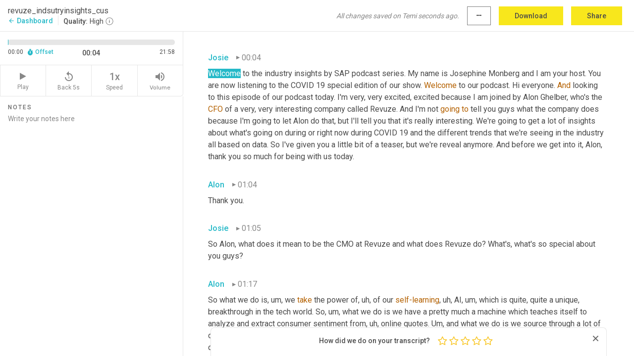

--- FILE ---
content_type: text/html; charset=utf-8
request_url: https://www.temi.com/editor/t/hXGDGiSOaJerEUMFXrXFJr9Zp4OVc-FD6KLKAou5e-FLt0ychnYoRMKopaCXtZxHFMi-0_aloMlslt4npCJjc0ln788?loadFrom=PastedDeeplink&ts=4.07
body_size: 47483
content:



<!DOCTYPE html>
<html lang="en">
<!-- Server: ip-10-2-33-110.us-west-2.compute.internal -->
<head>
    <title>Transcript Editor | temi.com</title>
    

<meta property="og:title" content="Transcript Editor | temi.com" />
<meta property="og:type" content="website" />
<meta property="og:site_name" content="temi" />
<meta property="og:description" content="Use Temi&#x2019;s free editor to polish your transcripts to 100% accuracy and edit or add speaker names. Export your transcript as a Word Doc, a PDF or a TXT file." />
<meta property="og:image" content="https://www.rev.com/content/img/temi/temi-logo-blue-text-large.jpg" />
<meta property="og:image:width" content="1121" />
<meta property="og:image:height" content="319" />
<meta property="og:url" content="https://www.temi.com/editor/t/hXGDGiSOaJerEUMFXrXFJr9Zp4OVc-FD6KLKAou5e-FLt0ychnYoRMKopaCXtZxHFMi-0_aloMlslt4npCJjc0ln788" />
<meta property="fb:app_id" content="1468830553199299" />
<meta property="twitter:card" content="summary_large_image" />
<meta property="twitter:site" content="@usetemi" />


        <meta name="robots" content="noindex" />
    <meta name="viewport" content="width=device-width, initial-scale=1, maximum-scale=1, user-scalable=0">
    <meta name="format-detection" content="telephone=no">
    <meta name="apple-itunes-app" content="app-id=1269856195">
    <link href="https://fonts.googleapis.com/icon?family=Material+Icons" rel="stylesheet">
    <link href="https://cdnjs.cloudflare.com/ajax/libs/ionicons/2.0.1/css/ionicons.min.css" rel="stylesheet">

    <link rel="shortcut icon" type="image/png" href="/content/img/temi/favicon.ico"/>

        <meta name="description" content="Use Temi’s free editor to polish your transcripts to 100% accuracy and edit or add speaker names. Export your transcript as a Word Doc, a PDF or a TXT file." />

    <script>
    (function() {
        var d = document;
        var c = d.createElement('script');
        if (!('noModule' in c) && 'onbeforeload' in c) {
            var s = false;
            d.addEventListener('beforeload', function(e) {
            if (e.target === c) {
                s = true;
            } else if (!e.target.hasAttribute('nomodule') || !s) {
                return;
            }
            e.preventDefault();
            }, true);

            c.type = 'module';
            c.src = '.';
            d.head.appendChild(c);
            c.remove();
        }
    }());
</script>
    <script src="/build/polyfills.bundle.js?v=WndMH0u5C9vytrbMqw8-8VwmeOI17TgKcWXj84ShORM" nomodule></script>

        

        


    <script>
        !function(t,e){var o,n,p,r;e.__SV||(window.posthog=e,e._i=[],e.init=function(i,s,a){function g(t,e){var o=e.split(".");2==o.length&&(t=t[o[0]],e=o[1]),t[e]=function(){t.push([e].concat(Array.prototype.slice.call(arguments,0)))}}(p=t.createElement("script")).type="text/javascript",p.crossOrigin="anonymous",p.async=!0,p.src=s.api_host.replace(".i.posthog.com","-assets.i.posthog.com")+"/static/array.js",(r=t.getElementsByTagName("script")[0]).parentNode.insertBefore(p,r);var u=e;for(void 0!==a?u=e[a]=[]:a="posthog",u.people=u.people||[],u.toString=function(t){var e="posthog";return"posthog"!==a&&(e+="."+a),t||(e+=" (stub)"),e},u.people.toString=function(){return u.toString(1)+".people (stub)"},o="init Ce js Ls Te Fs Ds capture Ye calculateEventProperties Us register register_once register_for_session unregister unregister_for_session Ws getFeatureFlag getFeatureFlagPayload isFeatureEnabled reloadFeatureFlags updateEarlyAccessFeatureEnrollment getEarlyAccessFeatures on onFeatureFlags onSurveysLoaded onSessionId getSurveys getActiveMatchingSurveys renderSurvey canRenderSurvey canRenderSurveyAsync identify setPersonProperties group resetGroups setPersonPropertiesForFlags resetPersonPropertiesForFlags setGroupPropertiesForFlags resetGroupPropertiesForFlags reset get_distinct_id getGroups get_session_id get_session_replay_url alias set_config startSessionRecording stopSessionRecording sessionRecordingStarted captureException loadToolbar get_property getSessionProperty Bs zs createPersonProfile Hs Ms Gs opt_in_capturing opt_out_capturing has_opted_in_capturing has_opted_out_capturing get_explicit_consent_status is_capturing clear_opt_in_out_capturing Ns debug L qs getPageViewId captureTraceFeedback captureTraceMetric".split(" "),n=0;n<o.length;n++)g(u,o[n]);e._i.push([i,s,a])},e.__SV=1)}(document,window.posthog||[]);
        posthog.init('phc_H3TKX53cD9KCYtqK9ibmvakcFWMi2A1RZzkaSy9buzR', {
            api_host: 'https://us.i.posthog.com',
            defaults: '2025-05-24',
            person_profiles: 'identified_only'
        })
    </script>


    <script src="/build/bundles/legacy/jquery.js?v=Er3_kvZhQi5m1MV07SL3ajVDOM5mKrEc_53fdNEQakA"></script>
    <script src="/build/bundles/legacy/react.js?v=fjU7eEWWWuhiPMcTKDYO6q03emFXTwNlLPTno9QlcHw"></script>
    <link href="/content/fa/css/font-awesome.css" type="text/css" rel="stylesheet">
    





    <script src="/build/landing-page.bundle.js?v=4xpT12KaJgRavuqbz804H6MRtqmC9o5229p3XEOUJ1k"></script>
    

<script>
    !function () {
        window.segmentTrackingEnabled = true;
        var analytics = window.analytics = window.analytics || []; if (!analytics.initialize) if (analytics.invoked) window.console && console.error && console.error("Segment snippet included twice."); else {
            analytics.invoked = !0; analytics.methods = ["trackSubmit", "trackClick", "trackLink", "trackForm", "pageview", "identify", "reset", "group", "track", "ready", "alias", "debug", "page", "once", "off", "on", "addSourceMiddleware", "addIntegrationMiddleware", "setAnonymousId", "addDestinationMiddleware"]; analytics.factory = function (e) { return function () { var t = Array.prototype.slice.call(arguments); t.unshift(e); analytics.push(t); return analytics } }; for (var e = 0; e < analytics.methods.length; e++) { var key = analytics.methods[e]; analytics[key] = analytics.factory(key) } analytics.load = function (key, e) { var t = document.createElement("script"); t.type = "text/javascript"; t.async = !0; t.src = 'https://evs.bubo-bubo.rev.com/vuJKUsyQcbGfLatMF8YUDz/tyKCHHbrpCEF1awtHhhquy.min.js'; var n = document.getElementsByTagName("script")[0]; n.parentNode.insertBefore(t, n); analytics._loadOptions = e }; analytics._writeKey = 'WEmx47r1UEglal6RqTQxEBV8k5L4SKYb';
                analytics._cdn = 'https://evs.bubo-bubo.rev.com';
            analytics.SNIPPET_VERSION = "4.15.3";
            if (true) {
                analytics.load('WEmx47r1UEglal6RqTQxEBV8k5L4SKYb', {
                  integrations: {
                    "Segment.io": {
                      deliveryStrategy: {
                        strategy: "batching",
                        config: {
                          size: 20,
                          timeout: 5000
                        }
                      }
                    }
                  }
                });
                analytics.ready(function () {
                    const gaIsDefined = typeof (ga) === "function";
                    const isCustomer = "customers" === "customers";
                    if (!(gaIsDefined && isCustomer)) {
                        window.analytics.page({"isMobile":"false"});
                    } else {
                        ga(function (defaultTracker) {
                            // Default tracker may be undefined if window.ga has been loaded via GTM tag instead of
                            // GA snippet and ga('create') has not been called directly (as it is in the shared
                            // "_google-analytics" partial)
                            // This will try to use the client ID from GTM's tag-specific tracker (usually the
                            // first/only tracker returned by ga.getAll) if the default doesn't exist
                            const tracker = defaultTracker || ga.getAll()[0]
                            // Don't send GA client ID in Segment event if there's no tracker
                            if (!tracker) {
                                return window.analytics.page({"isMobile":"false"});
                            }
                            const clientId = tracker.get("clientId");
                            const externalIdObject =
                            {
                                externalIds: [
                                    {
                                        id: clientId,
                                        type: "ga_client_id",
                                        collection: "users",
                                        encoding: "none"
                                    }
                                ]
                            };
                            window.analytics.page({"isMobile":"false"}, externalIdObject);
                        });
                    }
                });
            }
        }

        // Send "isMobile" property along with all segment calls
        analytics.addSourceMiddleware(({ payload, next }) => {
            payload.obj.properties = payload.obj.properties || {};
            payload.obj.properties.isMobile = "false";
            next(payload);
        });
    }();
</script>

<script type="text/javascript">
    window.segmentReset = () => {
        if (window.analytics) {
            window.analytics.reset();
        }
    }
</script>


        

        



<script>
            window.ga = window.ga || function() { (ga.q = ga.q || []).push(arguments) };
            ga.l = +new Date;
            ga('create', 'UA-18309154-16', 'auto');</script><script async src='https://www.google-analytics.com/analytics.js'></script>
<script>
    ga('set', 'dimension1', 'Anonymous');
    ga('send', 'pageview');
</script>

        


        <script src="/build/mp.bundle.js?v=6Yzpm7Gp6WjAAhVj7xVttyl7yq-y5hYiDx5IvdwyOOA"></script>
        


<script type="text/javascript">rev_Mixpanel = new ft_Mixpanel('f0edb2cb4e2ba3424bb5e1c3840aadda', '', 'temi', false);</script>
    <script>
        window.addEventListener('load', function() {
            rev_Mixpanel.trackLinks("mixpanel-link");
        });
    </script>


    
    <link href="/build/styles/pages/editors/temi.css?v=KnITRJHrLHe8kt87nvLdHp5V2LoiPB2PImmPGV12NrQ" type="text/css" rel="stylesheet">

    
    <script src="/build/bundles/legacy/temi-editor.js?v=MH10KgW3h984TMKUIMwWHUygS3ZuyEDPe-Q35PieTiw"></script>
    <script src="/build/temi.bundle.js?v=4iWHVFKM4qUr5BDGqIPshmFq2dyNQOe0zAGiqJ0DEdE"></script>
    <script src="/build/standardized-audio-context.bundle.js?v=TAfyV-QQj9ScOzbDw0L4E9FxFM67goWYIDtUbYTYEU4"></script>
    <script>
            !function(a,b,c,d,e,f,g,h){a.RaygunObject=e,a[e]=a[e]||function(){
            (a[e].o=a[e].o||[]).push(arguments)},f=b.createElement(c),g=b.getElementsByTagName(c)[0],
            f.async=1,f.src=d,g.parentNode.insertBefore(f,g),h=a.onerror,a.onerror=function(b,c,d,f,g){
            h&&h(b,c,d,f,g),g||(g=new Error(b)),a[e].q=a[e].q||[],a[e].q.push({
            e:g})}}(window,document,"script","//cdn.raygun.io/raygun4js/raygun.min.js","rg4js");
        

            rg4js('options', {
                debugMode: true,
                ignoreAjaxAbort: true,
                ignoreAjaxError: true,
                ignore3rdPartyErrors: true
            });
            rg4js('apiKey', 'eIWQURn3Q+LVjvLWfppMgA==');
            rg4js('enableCrashReporting', true);
        
window.rg4js = rg4js;</script>

    <meta name="viewport" content="width=device-width, initial-scale=1, maximum-scale=1, user-scalable=0" />


</head>
<body>
        

    <div id="body-wrapper">
        <div id="promo" class="promo">
            <header id="header" class="fixed-position"></header>

        </div>

        




<div class="roboto dark-gray flex flex-column vh-100">
    



<div id="root"></div>


</div>

    </div>


    <script type="text/javascript">
        $(function () {
            window.stEditor.InitEditor({
                rootElement: 'root',
                minPasswordLength: 8,
                model: {"isApproved":true,"email":"brian@trylately.com","draft":{"id":3266876,"versionNumber":65,"nodes":[{"object":"block","type":"Monologue","nodes":[{"nodes":[{"object":"text","leaves":[{"object":"leaf","text":"","marks":[]}]}],"object":"block","type":"Speaker","data":{"speakerId":1}},{"nodes":[{"object":"text","leaves":[{"object":"leaf","text":"00:04","marks":[]}]}],"object":"block","type":"Timestamp","data":{"seconds":4.07}},{"nodes":[{"object":"text","leaves":[{"object":"leaf","text":"Welcome to the industry insights by SAP podcast series. My name is Josephine Monberg and I am your host. You are now listening to the COVID 19 special edition of our show. ","marks":[]},{"object":"leaf","text":"Welcome","marks":[{"type":"LowConfidence"}]},{"object":"leaf","text":" to our podcast. Hi everyone. ","marks":[]},{"object":"leaf","text":"And","marks":[{"type":"LowConfidence"}]},{"object":"leaf","text":" looking to this episode of our podcast today. I'm very, very excited, excited because I am joined by Alon Ghelber​, who's the ","marks":[]},{"object":"leaf","text":"CFO","marks":[{"type":"LowConfidence"}]},{"object":"leaf","text":" of a very, very interesting company called Revuze. And I'm not ","marks":[]},{"object":"leaf","text":"going","marks":[{"type":"LowConfidence"}]},{"object":"leaf","text":" ","marks":[]},{"object":"leaf","text":"to","marks":[{"type":"LowConfidence"}]},{"object":"leaf","text":" tell you guys what the company does because I'm going to let Alon do that, but I'll tell you that it's really interesting. We're going to get a lot of insights about what's going on during or right now during COVID 19 and the different trends that we're seeing in the industry all based on data. So I've given you a little bit of a teaser, but we're reveal anymore. And before we get into it, Alon, thank you so much for being with us today.","marks":[]}]}],"object":"block","type":"Content","data":{"Timestamps":[{"Start":4070,"End":4520,"Bitc":null},{"Start":4521,"End":4700,"Bitc":null},{"Start":4701,"End":4970,"Bitc":null},{"Start":5000,"End":5480,"Bitc":null},{"Start":5510,"End":5960,"Bitc":null},{"Start":5961,"End":6170,"Bitc":null},{"Start":6171,"End":6680,"Bitc":null},{"Start":6681,"End":7250,"Bitc":null},{"Start":7251,"End":7850,"Bitc":null},{"Start":8030,"End":8210,"Bitc":null},{"Start":8211,"End":8450,"Bitc":null},{"Start":8451,"End":8540,"Bitc":null},{"Start":8541,"End":9050,"Bitc":null},{"Start":9051,"End":9560,"Bitc":null},{"Start":9590,"End":9830,"Bitc":null},{"Start":9890,"End":10130,"Bitc":null},{"Start":10131,"End":10310,"Bitc":null},{"Start":10311,"End":10460,"Bitc":null},{"Start":10461,"End":10970,"Bitc":null},{"Start":11300,"End":11480,"Bitc":null},{"Start":11481,"End":11600,"Bitc":null},{"Start":11601,"End":11780,"Bitc":null},{"Start":11781,"End":12260,"Bitc":null},{"Start":12261,"End":12470,"Bitc":null},{"Start":12471,"End":12650,"Bitc":null},{"Start":12651,"End":13010,"Bitc":null},{"Start":13020,"End":13400,"Bitc":null},{"Start":13401,"End":13820,"Bitc":null},{"Start":13821,"End":14270,"Bitc":null},{"Start":14330,"End":14510,"Bitc":null},{"Start":14511,"End":14690,"Bitc":null},{"Start":14691,"End":15080,"Bitc":null},{"Start":15860,"End":15860,"Bitc":null},{"Start":15861,"End":15980,"Bitc":null},{"Start":15981,"End":16100,"Bitc":null},{"Start":16101,"End":16910,"Bitc":null},{"Start":18920,"End":19400,"Bitc":null},{"Start":19430,"End":19940,"Bitc":null},{"Start":20090,"End":20090,"Bitc":null},{"Start":20091,"End":20450,"Bitc":null},{"Start":20451,"End":20690,"Bitc":null},{"Start":20691,"End":21050,"Bitc":null},{"Start":21170,"End":21860,"Bitc":null},{"Start":21950,"End":22190,"Bitc":null},{"Start":22220,"End":22340,"Bitc":null},{"Start":22341,"End":23330,"Bitc":null},{"Start":23840,"End":24170,"Bitc":null},{"Start":24171,"End":24560,"Bitc":null},{"Start":24620,"End":25040,"Bitc":null},{"Start":25041,"End":25400,"Bitc":null},{"Start":25401,"End":25640,"Bitc":null},{"Start":25650,"End":26220,"Bitc":null},{"Start":26250,"End":26820,"Bitc":null},{"Start":26850,"End":27120,"Bitc":null},{"Start":27121,"End":27330,"Bitc":null},{"Start":27570,"End":27930,"Bitc":null},{"Start":27931,"End":28290,"Bitc":null},{"Start":28350,"End":28830,"Bitc":null},{"Start":28350,"End":28830,"Bitc":null},{"Start":29760,"End":30060,"Bitc":null},{"Start":30061,"End":30210,"Bitc":null},{"Start":31050,"End":31050,"Bitc":null},{"Start":31051,"End":31200,"Bitc":null},{"Start":31201,"End":31260,"Bitc":null},{"Start":31261,"End":31800,"Bitc":null},{"Start":31801,"End":32220,"Bitc":null},{"Start":32221,"End":32730,"Bitc":null},{"Start":32731,"End":33180,"Bitc":null},{"Start":33181,"End":33480,"Bitc":null},{"Start":33481,"End":34110,"Bitc":null},{"Start":34380,"End":34500,"Bitc":null},{"Start":34501,"End":34560,"Bitc":null},{"Start":34561,"End":34710,"Bitc":null},{"Start":34860,"End":34860,"Bitc":null},{"Start":35010,"End":35010,"Bitc":null},{"Start":35250,"End":35580,"Bitc":null},{"Start":35581,"End":35760,"Bitc":null},{"Start":35761,"End":36180,"Bitc":null},{"Start":36181,"End":36600,"Bitc":null},{"Start":36900,"End":37050,"Bitc":null},{"Start":37051,"End":37620,"Bitc":null},{"Start":38040,"End":38520,"Bitc":null},{"Start":38521,"End":38820,"Bitc":null},{"Start":38821,"End":38880,"Bitc":null},{"Start":38881,"End":39000,"Bitc":null},{"Start":39001,"End":39060,"Bitc":null},{"Start":39061,"End":39300,"Bitc":null},{"Start":39301,"End":39720,"Bitc":null},{"Start":39750,"End":39990,"Bitc":null},{"Start":39991,"End":40410,"Bitc":null},{"Start":40440,"End":40920,"Bitc":null},{"Start":41160,"End":41310,"Bitc":null},{"Start":41311,"End":41520,"Bitc":null},{"Start":41521,"End":41640,"Bitc":null},{"Start":41641,"End":41880,"Bitc":null},{"Start":41881,"End":42120,"Bitc":null},{"Start":42121,"End":42510,"Bitc":null},{"Start":42511,"End":43020,"Bitc":null},{"Start":43140,"End":43290,"Bitc":null},{"Start":43291,"End":43440,"Bitc":null},{"Start":43441,"End":43500,"Bitc":null},{"Start":43501,"End":43620,"Bitc":null},{"Start":43621,"End":43680,"Bitc":null},{"Start":43681,"End":43980,"Bitc":null},{"Start":43981,"End":44160,"Bitc":null},{"Start":44190,"End":45090,"Bitc":null},{"Start":45120,"End":45600,"Bitc":null},{"Start":45601,"End":46050,"Bitc":null},{"Start":46110,"End":46620,"Bitc":null},{"Start":46650,"End":47190,"Bitc":null},{"Start":47700,"End":48420,"Bitc":null},{"Start":48480,"End":48630,"Bitc":null},{"Start":48631,"End":48870,"Bitc":null},{"Start":48871,"End":49140,"Bitc":null},{"Start":49170,"End":49470,"Bitc":null},{"Start":49471,"End":49740,"Bitc":null},{"Start":49741,"End":50130,"Bitc":null},{"Start":50131,"End":50490,"Bitc":null},{"Start":50491,"End":50580,"Bitc":null},{"Start":50581,"End":50910,"Bitc":null},{"Start":50911,"End":51450,"Bitc":null},{"Start":51451,"End":51810,"Bitc":null},{"Start":51811,"End":51960,"Bitc":null},{"Start":51961,"End":52440,"Bitc":null},{"Start":52441,"End":52560,"Bitc":null},{"Start":52561,"End":52680,"Bitc":null},{"Start":52681,"End":53340,"Bitc":null},{"Start":53370,"End":53550,"Bitc":null},{"Start":53551,"End":53850,"Bitc":null},{"Start":53851,"End":53970,"Bitc":null},{"Start":53971,"End":54360,"Bitc":null},{"Start":55300,"End":55540,"Bitc":null},{"Start":55541,"End":55720,"Bitc":null},{"Start":55721,"End":55990,"Bitc":null},{"Start":55991,"End":56080,"Bitc":null},{"Start":56081,"End":56140,"Bitc":null},{"Start":56141,"End":56320,"Bitc":null},{"Start":56321,"End":56500,"Bitc":null},{"Start":56501,"End":56590,"Bitc":null},{"Start":56591,"End":56650,"Bitc":null},{"Start":56651,"End":57160,"Bitc":null},{"Start":57161,"End":57490,"Bitc":null},{"Start":57520,"End":57940,"Bitc":null},{"Start":57941,"End":58150,"Bitc":null},{"Start":58151,"End":58660,"Bitc":null},{"Start":58661,"End":59080,"Bitc":null},{"Start":59290,"End":59560,"Bitc":null},{"Start":59561,"End":59710,"Bitc":null},{"Start":59711,"End":59950,"Bitc":null},{"Start":59951,"End":60400,"Bitc":null},{"Start":60401,"End":60520,"Bitc":null},{"Start":60521,"End":61000,"Bitc":null},{"Start":61390,"End":61660,"Bitc":null},{"Start":61661,"End":61750,"Bitc":null},{"Start":61751,"End":61900,"Bitc":null},{"Start":61901,"End":62200,"Bitc":null},{"Start":62201,"End":62500,"Bitc":null},{"Start":62501,"End":62980,"Bitc":null},{"Start":62981,"End":63160,"Bitc":null},{"Start":63161,"End":63340,"Bitc":null},{"Start":63341,"End":63760,"Bitc":null}]}}],"data":{"monologueId":0,"customData":{}}},{"object":"block","type":"Monologue","nodes":[{"nodes":[{"object":"text","leaves":[{"object":"leaf","text":"","marks":[]}]}],"object":"block","type":"Speaker","data":{"speakerId":2}},{"nodes":[{"object":"text","leaves":[{"object":"leaf","text":"01:04","marks":[]}]}],"object":"block","type":"Timestamp","data":{"seconds":64.43}},{"nodes":[{"object":"text","leaves":[{"object":"leaf","text":"Thank you.","marks":[]}]}],"object":"block","type":"Content","data":{"Timestamps":[{"Start":64430,"End":64700,"Bitc":null},{"Start":64701,"End":64940,"Bitc":null}]}}],"data":{"monologueId":1,"customData":{}}},{"object":"block","type":"Monologue","nodes":[{"nodes":[{"object":"text","leaves":[{"object":"leaf","text":"","marks":[]}]}],"object":"block","type":"Speaker","data":{"speakerId":1}},{"nodes":[{"object":"text","leaves":[{"object":"leaf","text":"01:05","marks":[]}]}],"object":"block","type":"Timestamp","data":{"seconds":65.71}},{"nodes":[{"object":"text","leaves":[{"object":"leaf","text":"So Alon, what does it mean to be the CMO at Revuze and what does Revuze do? What's, what's so special about you guys?","marks":[]}]}],"object":"block","type":"Content","data":{"Timestamps":[{"Start":65710,"End":65920,"Bitc":null},{"Start":65921,"End":66310,"Bitc":null},{"Start":67150,"End":67720,"Bitc":null},{"Start":67721,"End":67930,"Bitc":null},{"Start":67931,"End":68020,"Bitc":null},{"Start":68021,"End":68320,"Bitc":null},{"Start":68321,"End":68470,"Bitc":null},{"Start":68471,"End":68680,"Bitc":null},{"Start":68681,"End":68830,"Bitc":null},{"Start":68831,"End":69310,"Bitc":null},{"Start":69970,"End":70360,"Bitc":null},{"Start":70390,"End":71260,"Bitc":null},{"Start":71320,"End":72100,"Bitc":null},{"Start":72190,"End":72730,"Bitc":null},{"Start":72760,"End":73210,"Bitc":null},{"Start":73211,"End":74110,"Bitc":null},{"Start":74350,"End":74620,"Bitc":null},{"Start":74621,"End":75010,"Bitc":null},{"Start":75011,"End":75280,"Bitc":null},{"Start":75281,"End":75430,"Bitc":null},{"Start":75431,"End":75880,"Bitc":null},{"Start":75881,"End":76120,"Bitc":null},{"Start":76121,"End":76240,"Bitc":null},{"Start":76241,"End":76630,"Bitc":null}]}}],"data":{"monologueId":2,"customData":{}}},{"object":"block","type":"Monologue","nodes":[{"nodes":[{"object":"text","leaves":[{"object":"leaf","text":"","marks":[]}]}],"object":"block","type":"Speaker","data":{"speakerId":2}},{"nodes":[{"object":"text","leaves":[{"object":"leaf","text":"01:17","marks":[]}]}],"object":"block","type":"Timestamp","data":{"seconds":77.68}},{"nodes":[{"object":"text","leaves":[{"object":"leaf","text":"So what we do is","marks":[]},{"object":"leaf","text":",","marks":[{"type":"Disfluency"}]},{"object":"leaf","text":" ","marks":[]},{"object":"leaf","text":"um,","marks":[{"type":"Disfluency"}]},{"object":"leaf","text":" we ","marks":[]},{"object":"leaf","text":"take","marks":[{"type":"LowConfidence"}]},{"object":"leaf","text":" the power of","marks":[]},{"object":"leaf","text":",","marks":[{"type":"Disfluency"}]},{"object":"leaf","text":" ","marks":[]},{"object":"leaf","text":"uh,","marks":[{"type":"Disfluency"}]},{"object":"leaf","text":" of our ","marks":[]},{"object":"leaf","text":"self-learning","marks":[{"type":"LowConfidence"}]},{"object":"leaf","text":",","marks":[{"type":"Disfluency"}]},{"object":"leaf","text":" ","marks":[]},{"object":"leaf","text":"uh,","marks":[{"type":"Disfluency"}]},{"object":"leaf","text":" AI","marks":[]},{"object":"leaf","text":",","marks":[{"type":"Disfluency"}]},{"object":"leaf","text":" ","marks":[]},{"object":"leaf","text":"um,","marks":[{"type":"Disfluency"}]},{"object":"leaf","text":" which is quite, quite a unique, breakthrough in the tech world. So","marks":[]},{"object":"leaf","text":",","marks":[{"type":"Disfluency"}]},{"object":"leaf","text":" ","marks":[]},{"object":"leaf","text":"um,","marks":[{"type":"Disfluency"}]},{"object":"leaf","text":" what we do is we have a pretty much a machine which teaches itself to analyze and extract consumer sentiment from","marks":[]},{"object":"leaf","text":",","marks":[{"type":"Disfluency"}]},{"object":"leaf","text":" ","marks":[]},{"object":"leaf","text":"uh,","marks":[{"type":"Disfluency"}]},{"object":"leaf","text":" online quotes. ","marks":[]},{"object":"leaf","text":"Um,","marks":[{"type":"Disfluency"}]},{"object":"leaf","text":" and what we do is we source through a lot of data from eCommerce websites ","marks":[]},{"object":"leaf","text":"through","marks":[{"type":"LowConfidence"}]},{"object":"leaf","text":" internal data, like call ","marks":[]},{"object":"leaf","text":"centers","marks":[{"type":"LowConfidence"}]},{"object":"leaf","text":", surveys and analyzed","marks":[]},{"object":"leaf","text":",","marks":[{"type":"Disfluency"}]},{"object":"leaf","text":" ","marks":[]},{"object":"leaf","text":"uh,","marks":[{"type":"Disfluency"}]},{"object":"leaf","text":" open ended questions to understand what customers think about products and even features within","marks":[]},{"object":"leaf","text":",","marks":[{"type":"Disfluency"}]},{"object":"leaf","text":" ","marks":[]},{"object":"leaf","text":"um,","marks":[{"type":"Disfluency"}]},{"object":"leaf","text":" a single product. ","marks":[]},{"object":"leaf","text":"Um,","marks":[{"type":"Disfluency"}]},{"object":"leaf","text":" ","marks":[]},{"object":"leaf","text":"what","marks":[{"type":"LowConfidence"}]},{"object":"leaf","text":" we also do is, since we are gathering a lot of data from publicly available sources, we're able to get benchmark data on the entire industry and run competitive analysis and compare products, brands, sentiment","marks":[]},{"object":"leaf","text":",","marks":[{"type":"Disfluency"}]},{"object":"leaf","text":" ","marks":[]},{"object":"leaf","text":"um,","marks":[{"type":"Disfluency"}]},{"object":"leaf","text":" et cetera","marks":[]},{"object":"leaf","text":",","marks":[{"type":"Disfluency"}]},{"object":"leaf","text":" ","marks":[]},{"object":"leaf","text":"uh,","marks":[{"type":"Disfluency"}]},{"object":"leaf","text":" on various industry and, and multiple languages. ","marks":[]},{"object":"leaf","text":"Um,","marks":[{"type":"Disfluency"}]},{"object":"leaf","text":" the beauty of it is it's self-learning. So we only have to train the data ","marks":[]},{"object":"leaf","text":"set","marks":[{"type":"LowConfidence"}]},{"object":"leaf","text":" once and then it automatically evolves. ","marks":[]},{"object":"leaf","text":"Um,","marks":[{"type":"Disfluency"}]},{"object":"leaf","text":" so this is why we are the first solution to be industry agnostic, language agnostic, and we don't need any humans to ","marks":[]},{"object":"leaf","text":"train","marks":[{"type":"LowConfidence"}]},{"object":"leaf","text":" ","marks":[]},{"object":"leaf","text":"to","marks":[{"type":"LowConfidence"}]},{"object":"leaf","text":" ","marks":[]},{"object":"leaf","text":"train","marks":[{"type":"LowConfidence"}]},{"object":"leaf","text":" the machine, which is","marks":[]},{"object":"leaf","text":",","marks":[{"type":"Disfluency"}]},{"object":"leaf","text":" ","marks":[]},{"object":"leaf","text":"um,","marks":[{"type":"Disfluency"}]},{"object":"leaf","text":" on the AI standpoint is where the most money is thrown at you. You have to get people to train the AI. ","marks":[]},{"object":"leaf","text":"Um,","marks":[{"type":"Disfluency"}]},{"object":"leaf","text":" and eventually it's doing a ","marks":[]},{"object":"leaf","text":"great","marks":[{"type":"LowConfidence"}]},{"object":"leaf","text":" job, but it costs a lot of money to do.","marks":[]}]}],"object":"block","type":"Content","data":{"Timestamps":[{"Start":77680,"End":78430,"Bitc":null},{"Start":78490,"End":78840,"Bitc":null},{"Start":78850,"End":78940,"Bitc":null},{"Start":78941,"End":79210,"Bitc":null},{"Start":79211,"End":79750,"Bitc":null},{"Start":80560,"End":80560,"Bitc":null},{"Start":80590,"End":80830,"Bitc":null},{"Start":81100,"End":81100,"Bitc":null},{"Start":81101,"End":81220,"Bitc":null},{"Start":81221,"End":81790,"Bitc":null},{"Start":81791,"End":82090,"Bitc":null},{"Start":83020,"End":83020,"Bitc":null},{"Start":83021,"End":83290,"Bitc":null},{"Start":83320,"End":83920,"Bitc":null},{"Start":85030,"End":85030,"Bitc":null},{"Start":85450,"End":85450,"Bitc":null},{"Start":85510,"End":86080,"Bitc":null},{"Start":87550,"End":87550,"Bitc":null},{"Start":87720,"End":88210,"Bitc":null},{"Start":88211,"End":88510,"Bitc":null},{"Start":88600,"End":89020,"Bitc":null},{"Start":89140,"End":89550,"Bitc":null},{"Start":89740,"End":90100,"Bitc":null},{"Start":90160,"End":90550,"Bitc":null},{"Start":90580,"End":90850,"Bitc":null},{"Start":91330,"End":91800,"Bitc":null},{"Start":91840,"End":91930,"Bitc":null},{"Start":91931,"End":92230,"Bitc":null},{"Start":92231,"End":92530,"Bitc":null},{"Start":92531,"End":92890,"Bitc":null},{"Start":94000,"End":94000,"Bitc":null},{"Start":94030,"End":94350,"Bitc":null},{"Start":94360,"End":94450,"Bitc":null},{"Start":94451,"End":94600,"Bitc":null},{"Start":94601,"End":94750,"Bitc":null},{"Start":94751,"End":94870,"Bitc":null},{"Start":94871,"End":95170,"Bitc":null},{"Start":95171,"End":95470,"Bitc":null},{"Start":95530,"End":95740,"Bitc":null},{"Start":95741,"End":95950,"Bitc":null},{"Start":95951,"End":96010,"Bitc":null},{"Start":96011,"End":96460,"Bitc":null},{"Start":96490,"End":96700,"Bitc":null},{"Start":96701,"End":97150,"Bitc":null},{"Start":97151,"End":97810,"Bitc":null},{"Start":98050,"End":98230,"Bitc":null},{"Start":98231,"End":99100,"Bitc":null},{"Start":99160,"End":99670,"Bitc":null},{"Start":99790,"End":100540,"Bitc":null},{"Start":100900,"End":101500,"Bitc":null},{"Start":101501,"End":102340,"Bitc":null},{"Start":102370,"End":102820,"Bitc":null},{"Start":103120,"End":103120,"Bitc":null},{"Start":103150,"End":103720,"Bitc":null},{"Start":103721,"End":104410,"Bitc":null},{"Start":105700,"End":105700,"Bitc":null},{"Start":105970,"End":106390,"Bitc":null},{"Start":106420,"End":106720,"Bitc":null},{"Start":106721,"End":106810,"Bitc":null},{"Start":106811,"End":106960,"Bitc":null},{"Start":106961,"End":107140,"Bitc":null},{"Start":107141,"End":107290,"Bitc":null},{"Start":107291,"End":107710,"Bitc":null},{"Start":107711,"End":108130,"Bitc":null},{"Start":108131,"End":108220,"Bitc":null},{"Start":108221,"End":108400,"Bitc":null},{"Start":108401,"End":108520,"Bitc":null},{"Start":108521,"End":109000,"Bitc":null},{"Start":109030,"End":109720,"Bitc":null},{"Start":109810,"End":110470,"Bitc":null},{"Start":110471,"End":111370,"Bitc":null},{"Start":111910,"End":111910,"Bitc":null},{"Start":112120,"End":112720,"Bitc":null},{"Start":112721,"End":113140,"Bitc":null},{"Start":113141,"End":113470,"Bitc":null},{"Start":113710,"End":114010,"Bitc":null},{"Start":114800,"End":114800,"Bitc":null},{"Start":114801,"End":115870,"Bitc":null},{"Start":116380,"End":116890,"Bitc":null},{"Start":116920,"End":117880,"Bitc":null},{"Start":118570,"End":118570,"Bitc":null},{"Start":118600,"End":118960,"Bitc":null},{"Start":118961,"End":119230,"Bitc":null},{"Start":119231,"End":120040,"Bitc":null},{"Start":120520,"End":121150,"Bitc":null},{"Start":121210,"End":121960,"Bitc":null},{"Start":121961,"End":122200,"Bitc":null},{"Start":122201,"End":122890,"Bitc":null},{"Start":122920,"End":123340,"Bitc":null},{"Start":123400,"End":124240,"Bitc":null},{"Start":124330,"End":124900,"Bitc":null},{"Start":124990,"End":125320,"Bitc":null},{"Start":125380,"End":125710,"Bitc":null},{"Start":125711,"End":126190,"Bitc":null},{"Start":126191,"End":126670,"Bitc":null},{"Start":127870,"End":127870,"Bitc":null},{"Start":128290,"End":128380,"Bitc":null},{"Start":128381,"End":128740,"Bitc":null},{"Start":128741,"End":129280,"Bitc":null},{"Start":130540,"End":130540,"Bitc":null},{"Start":130780,"End":130780,"Bitc":null},{"Start":130781,"End":130900,"Bitc":null},{"Start":130901,"End":131260,"Bitc":null},{"Start":131261,"End":131650,"Bitc":null},{"Start":131740,"End":132160,"Bitc":null},{"Start":132190,"End":132610,"Bitc":null},{"Start":132611,"End":132760,"Bitc":null},{"Start":132761,"End":132880,"Bitc":null},{"Start":132910,"End":133630,"Bitc":null},{"Start":134530,"End":134680,"Bitc":null},{"Start":134681,"End":134920,"Bitc":null},{"Start":134921,"End":135040,"Bitc":null},{"Start":135041,"End":135400,"Bitc":null},{"Start":135401,"End":135640,"Bitc":null},{"Start":135641,"End":136120,"Bitc":null},{"Start":136121,"End":136600,"Bitc":null},{"Start":136601,"End":137170,"Bitc":null},{"Start":137171,"End":137380,"Bitc":null},{"Start":137381,"End":137740,"Bitc":null},{"Start":137741,"End":138040,"Bitc":null},{"Start":138070,"End":138400,"Bitc":null},{"Start":138401,"End":139030,"Bitc":null},{"Start":139031,"End":139570,"Bitc":null},{"Start":139840,"End":140020,"Bitc":null},{"Start":140021,"End":140140,"Bitc":null},{"Start":140141,"End":140530,"Bitc":null},{"Start":140531,"End":141280,"Bitc":null},{"Start":141580,"End":141880,"Bitc":null},{"Start":141881,"End":142090,"Bitc":null},{"Start":142091,"End":142690,"Bitc":null},{"Start":142691,"End":143260,"Bitc":null},{"Start":143261,"End":143470,"Bitc":null},{"Start":143530,"End":144400,"Bitc":null},{"Start":144730,"End":145330,"Bitc":null},{"Start":145360,"End":146080,"Bitc":null},{"Start":146290,"End":147160,"Bitc":null},{"Start":148090,"End":148090,"Bitc":null},{"Start":148570,"End":148720,"Bitc":null},{"Start":148721,"End":149350,"Bitc":null},{"Start":150160,"End":150160,"Bitc":null},{"Start":150190,"End":150460,"Bitc":null},{"Start":150461,"End":150850,"Bitc":null},{"Start":150851,"End":151570,"Bitc":null},{"Start":151840,"End":152370,"Bitc":null},{"Start":152680,"End":152920,"Bitc":null},{"Start":152921,"End":153370,"Bitc":null},{"Start":153371,"End":154090,"Bitc":null},{"Start":154840,"End":154840,"Bitc":null},{"Start":154960,"End":155050,"Bitc":null},{"Start":155051,"End":155380,"Bitc":null},{"Start":155381,"End":155530,"Bitc":null},{"Start":155531,"End":155830,"Bitc":null},{"Start":155860,"End":156190,"Bitc":null},{"Start":156220,"End":156670,"Bitc":null},{"Start":156970,"End":157810,"Bitc":null},{"Start":157840,"End":158320,"Bitc":null},{"Start":158321,"End":158470,"Bitc":null},{"Start":158471,"End":158680,"Bitc":null},{"Start":158681,"End":158830,"Bitc":null},{"Start":158831,"End":158950,"Bitc":null},{"Start":158951,"End":159520,"Bitc":null},{"Start":159850,"End":160000,"Bitc":null},{"Start":160001,"End":160330,"Bitc":null},{"Start":160540,"End":160540,"Bitc":null},{"Start":160570,"End":161170,"Bitc":null},{"Start":161530,"End":162250,"Bitc":null},{"Start":162280,"End":162550,"Bitc":null},{"Start":162551,"End":162700,"Bitc":null},{"Start":162701,"End":163360,"Bitc":null},{"Start":163361,"End":163990,"Bitc":null},{"Start":164890,"End":164890,"Bitc":null},{"Start":164920,"End":165280,"Bitc":null},{"Start":165340,"End":165550,"Bitc":null},{"Start":165551,"End":165730,"Bitc":null},{"Start":165731,"End":166210,"Bitc":null},{"Start":166240,"End":166540,"Bitc":null},{"Start":166541,"End":166810,"Bitc":null},{"Start":166811,"End":166960,"Bitc":null},{"Start":166961,"End":167260,"Bitc":null},{"Start":167261,"End":167770,"Bitc":null},{"Start":167771,"End":167950,"Bitc":null},{"Start":167951,"End":168460,"Bitc":null},{"Start":168790,"End":169360,"Bitc":null},{"Start":169361,"End":170260,"Bitc":null},{"Start":170530,"End":171070,"Bitc":null},{"Start":171071,"End":171970,"Bitc":null},{"Start":172300,"End":172690,"Bitc":null},{"Start":172691,"End":172810,"Bitc":null},{"Start":172811,"End":172990,"Bitc":null},{"Start":172991,"End":173170,"Bitc":null},{"Start":173171,"End":173410,"Bitc":null},{"Start":173411,"End":173830,"Bitc":null},{"Start":173831,"End":173980,"Bitc":null},{"Start":174340,"End":174340,"Bitc":null},{"Start":174680,"End":174680,"Bitc":null},{"Start":174950,"End":174950,"Bitc":null},{"Start":175000,"End":175080,"Bitc":null},{"Start":175120,"End":175510,"Bitc":null},{"Start":175511,"End":175720,"Bitc":null},{"Start":175721,"End":176020,"Bitc":null},{"Start":177460,"End":177460,"Bitc":null},{"Start":177510,"End":178030,"Bitc":null},{"Start":178031,"End":178150,"Bitc":null},{"Start":178151,"End":178510,"Bitc":null},{"Start":178511,"End":179110,"Bitc":null},{"Start":179380,"End":179680,"Bitc":null},{"Start":179681,"End":180040,"Bitc":null},{"Start":180041,"End":180160,"Bitc":null},{"Start":180161,"End":180490,"Bitc":null},{"Start":180491,"End":180820,"Bitc":null},{"Start":180821,"End":181180,"Bitc":null},{"Start":181240,"End":181540,"Bitc":null},{"Start":181541,"End":181780,"Bitc":null},{"Start":181781,"End":181990,"Bitc":null},{"Start":182020,"End":182140,"Bitc":null},{"Start":182141,"End":182320,"Bitc":null},{"Start":182321,"End":182500,"Bitc":null},{"Start":182501,"End":182680,"Bitc":null},{"Start":182681,"End":183010,"Bitc":null},{"Start":183011,"End":183130,"Bitc":null},{"Start":183131,"End":183430,"Bitc":null},{"Start":183431,"End":183880,"Bitc":null},{"Start":184070,"End":184720,"Bitc":null},{"Start":185890,"End":185890,"Bitc":null},{"Start":186190,"End":186460,"Bitc":null},{"Start":186461,"End":187120,"Bitc":null},{"Start":187150,"End":187390,"Bitc":null},{"Start":187391,"End":187630,"Bitc":null},{"Start":187631,"End":187690,"Bitc":null},{"Start":187930,"End":187930,"Bitc":null},{"Start":187931,"End":188260,"Bitc":null},{"Start":188290,"End":188440,"Bitc":null},{"Start":188441,"End":188590,"Bitc":null},{"Start":188591,"End":188950,"Bitc":null},{"Start":188951,"End":189010,"Bitc":null},{"Start":189011,"End":189190,"Bitc":null},{"Start":189191,"End":189280,"Bitc":null},{"Start":189281,"End":189520,"Bitc":null},{"Start":189521,"End":189670,"Bitc":null},{"Start":189671,"End":189820,"Bitc":null}]}}],"data":{"monologueId":3,"customData":{}}},{"object":"block","type":"Monologue","nodes":[{"nodes":[{"object":"text","leaves":[{"object":"leaf","text":"","marks":[]}]}],"object":"block","type":"Speaker","data":{"speakerId":1}},{"nodes":[{"object":"text","leaves":[{"object":"leaf","text":"03:11","marks":[]}]}],"object":"block","type":"Timestamp","data":{"seconds":191.04}},{"nodes":[{"object":"text","leaves":[{"object":"leaf","text":"Yes, always more money involved when humans are involved and you're the CMO at the company. So what do you do on a daily basis?","marks":[]}]}],"object":"block","type":"Content","data":{"Timestamps":[{"Start":191040,"End":191520,"Bitc":null},{"Start":191550,"End":191970,"Bitc":null},{"Start":191971,"End":192120,"Bitc":null},{"Start":192121,"End":192420,"Bitc":null},{"Start":192421,"End":192750,"Bitc":null},{"Start":192751,"End":192990,"Bitc":null},{"Start":193230,"End":193650,"Bitc":null},{"Start":193651,"End":193860,"Bitc":null},{"Start":193861,"End":194400,"Bitc":null},{"Start":194401,"End":194730,"Bitc":null},{"Start":194910,"End":195120,"Bitc":null},{"Start":195121,"End":195240,"Bitc":null},{"Start":195241,"End":195990,"Bitc":null},{"Start":195991,"End":196200,"Bitc":null},{"Start":196201,"End":196260,"Bitc":null},{"Start":196261,"End":196710,"Bitc":null},{"Start":196711,"End":197040,"Bitc":null},{"Start":197041,"End":197400,"Bitc":null},{"Start":197430,"End":197550,"Bitc":null},{"Start":197551,"End":197820,"Bitc":null},{"Start":197821,"End":198030,"Bitc":null},{"Start":198031,"End":198180,"Bitc":null},{"Start":198181,"End":198210,"Bitc":null},{"Start":198211,"End":198480,"Bitc":null},{"Start":198481,"End":199110,"Bitc":null}]}}],"data":{"monologueId":4,"customData":{}}},{"object":"block","type":"Monologue","nodes":[{"nodes":[{"object":"text","leaves":[{"object":"leaf","text":"","marks":[]}]}],"object":"block","type":"Speaker","data":{"speakerId":2}},{"nodes":[{"object":"text","leaves":[{"object":"leaf","text":"03:19","marks":[]}]}],"object":"block","type":"Timestamp","data":{"seconds":199.69}},{"nodes":[{"object":"text","leaves":[{"object":"leaf","text":"So ","marks":[]},{"object":"leaf","text":"my","marks":[{"type":"LowConfidence"}]},{"object":"leaf","text":", my main challenge is is to educate the market","marks":[]},{"object":"leaf","text":",","marks":[{"type":"Disfluency"}]},{"object":"leaf","text":" ","marks":[]},{"object":"leaf","text":"um,","marks":[{"type":"Disfluency"}]},{"object":"leaf","text":" and establish how we do it. No one actually believes that this is, that is achievable. ","marks":[]},{"object":"leaf","text":"Um","marks":[{"type":"Disfluency"},{"type":"LowConfidence"}]},{"object":"leaf","text":",","marks":[{"type":"Disfluency"}]},{"object":"leaf","text":" and a lot of people, especially in the retail and commerce side","marks":[]},{"object":"leaf","text":",","marks":[{"type":"Disfluency"}]},{"object":"leaf","text":" ","marks":[]},{"object":"leaf","text":"um,","marks":[{"type":"Disfluency"}]},{"object":"leaf","text":" they are all focused about things they know about estimators to consumer sentiment, like net promoter score or customer satisfaction index and other indexes that were invented in order to give some ","marks":[]},{"object":"leaf","text":"estimates","marks":[{"type":"LowConfidence"}]},{"object":"leaf","text":" ","marks":[]},{"object":"leaf","text":"or","marks":[{"type":"LowConfidence"}]},{"object":"leaf","text":" to what their customers think about their product or about their brand. ","marks":[]},{"object":"leaf","text":"Um,","marks":[{"type":"Disfluency"}]},{"object":"leaf","text":" and they also are aware of ","marks":[]},{"object":"leaf","text":"service","marks":[{"type":"LowConfidence"}]},{"object":"leaf","text":" and they know that it takes a lot of time and effort to ","marks":[]},{"object":"leaf","text":"run","marks":[{"type":"LowConfidence"}]},{"object":"leaf","text":" surveys. ","marks":[]},{"object":"leaf","text":"Um,","marks":[{"type":"Disfluency"}]},{"object":"leaf","text":" so they do it once, once a quarter, once a year. ","marks":[]},{"object":"leaf","text":"Um,","marks":[{"type":"Disfluency"}]},{"object":"leaf","text":" and they quite hesitate to, to, to realize that they can actually monitor the sentiment and the voice of the customer towards even specific features within a specific product. ","marks":[]},{"object":"leaf","text":"Um,","marks":[{"type":"Disfluency"}]},{"object":"leaf","text":" so, but once they understand ","marks":[]},{"object":"leaf","text":"that","marks":[{"type":"LowConfidence"}]},{"object":"leaf","text":", that it's actually doable","marks":[]},{"object":"leaf","text":",","marks":[{"type":"Disfluency"}]},{"object":"leaf","text":" ","marks":[]},{"object":"leaf","text":"um,","marks":[{"type":"Disfluency"}]},{"object":"leaf","text":" then the CMO is really easy cause ","marks":[]},{"object":"leaf","text":"they're","marks":[{"type":"LowConfidence"}]},{"object":"leaf","text":" ","marks":[]},{"object":"leaf","text":"there","marks":[{"type":"LowConfidence"}]},{"object":"leaf","text":", ","marks":[]},{"object":"leaf","text":"the","marks":[{"type":"LowConfidence"}]},{"object":"leaf","text":" need ","marks":[]},{"object":"leaf","text":"is","marks":[{"type":"LowConfidence"}]},{"object":"leaf","text":" there and no one actually ","marks":[]},{"object":"leaf","text":"understand","marks":[{"type":"LowConfidence"}]},{"object":"leaf","text":" that it's achievable. And once they do","marks":[]},{"object":"leaf","text":",","marks":[{"type":"Disfluency"}]},{"object":"leaf","text":" ","marks":[]},{"object":"leaf","text":"uh,","marks":[{"type":"Disfluency"}]},{"object":"leaf","text":" ","marks":[]},{"object":"leaf","text":"these","marks":[{"type":"LowConfidence"}]},{"object":"leaf","text":" stories is pretty much ","marks":[]},{"object":"leaf","text":"therefore","marks":[{"type":"LowConfidence"}]},{"object":"leaf","text":",","marks":[]}]}],"object":"block","type":"Content","data":{"Timestamps":[{"Start":199690,"End":199990,"Bitc":null},{"Start":200300,"End":200300,"Bitc":null},{"Start":200301,"End":200560,"Bitc":null},{"Start":200561,"End":200830,"Bitc":null},{"Start":200831,"End":201310,"Bitc":null},{"Start":201311,"End":201610,"Bitc":null},{"Start":201640,"End":201940,"Bitc":null},{"Start":201941,"End":202090,"Bitc":null},{"Start":202091,"End":202540,"Bitc":null},{"Start":202541,"End":202600,"Bitc":null},{"Start":202601,"End":202990,"Bitc":null},{"Start":204280,"End":204280,"Bitc":null},{"Start":204370,"End":205540,"Bitc":null},{"Start":205930,"End":206980,"Bitc":null},{"Start":207010,"End":207580,"Bitc":null},{"Start":207640,"End":207880,"Bitc":null},{"Start":207881,"End":208090,"Bitc":null},{"Start":208091,"End":208270,"Bitc":null},{"Start":208650,"End":208830,"Bitc":null},{"Start":208870,"End":209020,"Bitc":null},{"Start":209021,"End":209290,"Bitc":null},{"Start":209291,"End":209680,"Bitc":null},{"Start":209681,"End":209950,"Bitc":null},{"Start":209980,"End":210220,"Bitc":null},{"Start":210221,"End":210490,"Bitc":null},{"Start":210580,"End":210820,"Bitc":null},{"Start":210821,"End":210970,"Bitc":null},{"Start":210971,"End":211630,"Bitc":null},{"Start":213100,"End":213100,"Bitc":null},{"Start":213430,"End":213730,"Bitc":null},{"Start":213731,"End":213790,"Bitc":null},{"Start":213791,"End":213970,"Bitc":null},{"Start":213971,"End":214060,"Bitc":null},{"Start":214061,"End":214540,"Bitc":null},{"Start":214541,"End":215260,"Bitc":null},{"Start":215261,"End":215440,"Bitc":null},{"Start":215441,"End":216250,"Bitc":null},{"Start":216280,"End":216970,"Bitc":null},{"Start":216971,"End":217810,"Bitc":null},{"Start":217811,"End":218290,"Bitc":null},{"Start":218291,"End":218770,"Bitc":null},{"Start":220000,"End":220000,"Bitc":null},{"Start":220030,"End":220240,"Bitc":null},{"Start":220241,"End":220630,"Bitc":null},{"Start":220720,"End":220960,"Bitc":null},{"Start":220961,"End":221470,"Bitc":null},{"Start":221471,"End":222070,"Bitc":null},{"Start":222940,"End":223240,"Bitc":null},{"Start":223241,"End":223420,"Bitc":null},{"Start":223421,"End":223870,"Bitc":null},{"Start":223930,"End":224260,"Bitc":null},{"Start":224261,"End":225190,"Bitc":null},{"Start":225220,"End":225670,"Bitc":null},{"Start":225700,"End":226180,"Bitc":null},{"Start":226181,"End":226780,"Bitc":null},{"Start":226781,"End":227170,"Bitc":null},{"Start":227530,"End":227800,"Bitc":null},{"Start":227801,"End":228280,"Bitc":null},{"Start":228281,"End":229030,"Bitc":null},{"Start":229240,"End":229510,"Bitc":null},{"Start":229540,"End":229930,"Bitc":null},{"Start":229931,"End":230710,"Bitc":null},{"Start":230711,"End":231370,"Bitc":null},{"Start":231640,"End":231850,"Bitc":null},{"Start":231851,"End":232120,"Bitc":null},{"Start":232121,"End":232690,"Bitc":null},{"Start":232691,"End":232870,"Bitc":null},{"Start":232871,"End":233050,"Bitc":null},{"Start":233051,"End":233590,"Bitc":null},{"Start":233591,"End":233740,"Bitc":null},{"Start":233741,"End":233980,"Bitc":null},{"Start":233981,"End":234130,"Bitc":null},{"Start":234131,"End":234460,"Bitc":null},{"Start":234461,"End":234850,"Bitc":null},{"Start":235510,"End":235510,"Bitc":null},{"Start":235750,"End":235750,"Bitc":null},{"Start":236080,"End":236440,"Bitc":null},{"Start":236441,"End":236800,"Bitc":null},{"Start":236801,"End":236920,"Bitc":null},{"Start":236921,"End":237520,"Bitc":null},{"Start":237521,"End":237880,"Bitc":null},{"Start":237910,"End":238300,"Bitc":null},{"Start":238301,"End":238450,"Bitc":null},{"Start":238451,"End":238960,"Bitc":null},{"Start":238990,"End":239560,"Bitc":null},{"Start":239800,"End":240340,"Bitc":null},{"Start":240370,"End":240770,"Bitc":null},{"Start":241090,"End":241510,"Bitc":null},{"Start":242800,"End":242800,"Bitc":null},{"Start":242860,"End":243070,"Bitc":null},{"Start":243071,"End":243160,"Bitc":null},{"Start":243161,"End":243700,"Bitc":null},{"Start":243701,"End":243990,"Bitc":null},{"Start":243991,"End":244360,"Bitc":null},{"Start":244361,"End":244480,"Bitc":null},{"Start":244990,"End":244990,"Bitc":null},{"Start":245020,"End":245390,"Bitc":null},{"Start":245410,"End":245500,"Bitc":null},{"Start":245501,"End":245740,"Bitc":null},{"Start":245741,"End":245950,"Bitc":null},{"Start":245951,"End":246070,"Bitc":null},{"Start":246071,"End":246340,"Bitc":null},{"Start":246341,"End":246400,"Bitc":null},{"Start":246401,"End":246550,"Bitc":null},{"Start":246551,"End":246640,"Bitc":null},{"Start":246641,"End":247030,"Bitc":null},{"Start":247031,"End":247150,"Bitc":null},{"Start":247151,"End":247630,"Bitc":null},{"Start":247960,"End":248080,"Bitc":null},{"Start":248260,"End":248260,"Bitc":null},{"Start":248280,"End":248860,"Bitc":null},{"Start":249610,"End":249610,"Bitc":null},{"Start":249611,"End":250270,"Bitc":null},{"Start":250360,"End":250480,"Bitc":null},{"Start":250481,"End":250660,"Bitc":null},{"Start":250661,"End":250840,"Bitc":null},{"Start":250870,"End":251200,"Bitc":null},{"Start":251230,"End":251530,"Bitc":null},{"Start":251531,"End":251590,"Bitc":null},{"Start":251591,"End":252040,"Bitc":null},{"Start":252041,"End":252340,"Bitc":null},{"Start":252341,"End":252370,"Bitc":null},{"Start":252371,"End":252820,"Bitc":null},{"Start":254140,"End":254140,"Bitc":null},{"Start":254620,"End":255010,"Bitc":null},{"Start":255011,"End":255580,"Bitc":null},{"Start":256240,"End":256540,"Bitc":null},{"Start":256541,"End":257170,"Bitc":null},{"Start":257171,"End":257680,"Bitc":null},{"Start":257740,"End":258370,"Bitc":null},{"Start":258750,"End":258920,"Bitc":null},{"Start":258960,"End":259630,"Bitc":null},{"Start":259631,"End":260050,"Bitc":null},{"Start":260830,"End":261040,"Bitc":null},{"Start":261041,"End":261280,"Bitc":null},{"Start":261281,"End":262120,"Bitc":null},{"Start":262121,"End":263080,"Bitc":null},{"Start":263140,"End":263260,"Bitc":null},{"Start":263261,"End":264040,"Bitc":null},{"Start":264100,"End":264560,"Bitc":null},{"Start":264580,"End":264670,"Bitc":null},{"Start":264671,"End":265000,"Bitc":null},{"Start":265001,"End":265120,"Bitc":null},{"Start":265121,"End":265240,"Bitc":null},{"Start":265241,"End":265990,"Bitc":null},{"Start":266320,"End":267130,"Bitc":null},{"Start":267340,"End":267670,"Bitc":null},{"Start":267671,"End":268210,"Bitc":null},{"Start":268211,"End":268660,"Bitc":null},{"Start":268661,"End":268960,"Bitc":null},{"Start":268961,"End":268990,"Bitc":null},{"Start":268991,"End":269500,"Bitc":null},{"Start":269501,"End":269950,"Bitc":null},{"Start":271180,"End":271180,"Bitc":null},{"Start":271360,"End":271900,"Bitc":null},{"Start":271930,"End":272200,"Bitc":null},{"Start":272201,"End":272470,"Bitc":null},{"Start":272471,"End":272920,"Bitc":null},{"Start":272950,"End":273820,"Bitc":null},{"Start":274090,"End":274090,"Bitc":null},{"Start":274091,"End":274300,"Bitc":null},{"Start":274301,"End":274450,"Bitc":null},{"Start":274451,"End":274840,"Bitc":null},{"Start":274841,"End":275590,"Bitc":null},{"Start":276850,"End":276850,"Bitc":null},{"Start":277120,"End":277540,"Bitc":null},{"Start":277720,"End":278050,"Bitc":null},{"Start":278051,"End":278470,"Bitc":null},{"Start":278471,"End":278620,"Bitc":null},{"Start":278621,"End":278860,"Bitc":null},{"Start":278861,"End":279370,"Bitc":null},{"Start":279400,"End":279820,"Bitc":null},{"Start":280480,"End":280480,"Bitc":null},{"Start":281150,"End":281150,"Bitc":null},{"Start":281500,"End":281500,"Bitc":null},{"Start":281540,"End":281820,"Bitc":null},{"Start":282010,"End":282010,"Bitc":null},{"Start":282011,"End":282520,"Bitc":null},{"Start":282790,"End":283420,"Bitc":null},{"Start":283450,"End":283570,"Bitc":null},{"Start":283571,"End":283720,"Bitc":null},{"Start":283721,"End":284050,"Bitc":null},{"Start":284620,"End":284620,"Bitc":null},{"Start":284621,"End":284740,"Bitc":null},{"Start":284741,"End":284890,"Bitc":null},{"Start":284891,"End":285400,"Bitc":null},{"Start":285401,"End":285520,"Bitc":null},{"Start":285521,"End":285760,"Bitc":null},{"Start":285761,"End":285940,"Bitc":null},{"Start":285941,"End":286300,"Bitc":null},{"Start":287440,"End":287440,"Bitc":null},{"Start":287830,"End":287830,"Bitc":null},{"Start":287831,"End":288580,"Bitc":null},{"Start":288610,"End":288850,"Bitc":null},{"Start":288851,"End":289090,"Bitc":null},{"Start":289091,"End":289390,"Bitc":null},{"Start":289930,"End":289930,"Bitc":null}]}}],"data":{"monologueId":5,"customData":{}}},{"object":"block","type":"Monologue","nodes":[{"nodes":[{"object":"text","leaves":[{"object":"leaf","text":"","marks":[]}]}],"object":"block","type":"Speaker","data":{"speakerId":1}},{"nodes":[{"object":"text","leaves":[{"object":"leaf","text":"04:50","marks":[]}]}],"object":"block","type":"Timestamp","data":{"seconds":290.68}},{"nodes":[{"object":"text","leaves":[{"object":"leaf","text":"mm","marks":[{"type":"LowConfidence"}]},{"object":"leaf","text":". Well SAP clearly believes in you because we, I believe SAP invested in us, part of our startup","marks":[]},{"object":"leaf","text":",","marks":[{"type":"Disfluency"}]},{"object":"leaf","text":" ","marks":[]},{"object":"leaf","text":"uh","marks":[{"type":"Disfluency"},{"type":"LowConfidence"}]},{"object":"leaf","text":",","marks":[{"type":"Disfluency"}]},{"object":"leaf","text":" program, right. I called IO. Is that, can you tell us a little bit about your journey with SAP? And then I also know that you've been working with Qualtrics, which is a company that SAP acquired, very focused on what we call experience management, all about figuring out what the human ","marks":[]},{"object":"leaf","text":"experiences","marks":[{"type":"LowConfidence"}]},{"object":"leaf","text":" and how it can be managed and measured by companies to better optimize whatever experience a company provides. Tell us a little bit about SAP involvement and your partnership with Qualtrics just quickly.","marks":[]}]}],"object":"block","type":"Content","data":{"Timestamps":[{"Start":290680,"End":290680,"Bitc":null},{"Start":290710,"End":291130,"Bitc":null},{"Start":291880,"End":292900,"Bitc":null},{"Start":292990,"End":293680,"Bitc":null},{"Start":293681,"End":294160,"Bitc":null},{"Start":294161,"End":294280,"Bitc":null},{"Start":294281,"End":294490,"Bitc":null},{"Start":294491,"End":295150,"Bitc":null},{"Start":295180,"End":295510,"Bitc":null},{"Start":295511,"End":295570,"Bitc":null},{"Start":295571,"End":295870,"Bitc":null},{"Start":295871,"End":296260,"Bitc":null},{"Start":296500,"End":297190,"Bitc":null},{"Start":297191,"End":297370,"Bitc":null},{"Start":297371,"End":297640,"Bitc":null},{"Start":297641,"End":298000,"Bitc":null},{"Start":298001,"End":298150,"Bitc":null},{"Start":298151,"End":298390,"Bitc":null},{"Start":298391,"End":299290,"Bitc":null},{"Start":299790,"End":299790,"Bitc":null},{"Start":300220,"End":300790,"Bitc":null},{"Start":300791,"End":301030,"Bitc":null},{"Start":301031,"End":301120,"Bitc":null},{"Start":301121,"End":301390,"Bitc":null},{"Start":301391,"End":301900,"Bitc":null},{"Start":301901,"End":302080,"Bitc":null},{"Start":302081,"End":302590,"Bitc":null},{"Start":302710,"End":302890,"Bitc":null},{"Start":302891,"End":302950,"Bitc":null},{"Start":302951,"End":303190,"Bitc":null},{"Start":303191,"End":303280,"Bitc":null},{"Start":303281,"End":303310,"Bitc":null},{"Start":303311,"End":303460,"Bitc":null},{"Start":303461,"End":303550,"Bitc":null},{"Start":303551,"End":303910,"Bitc":null},{"Start":303911,"End":304300,"Bitc":null},{"Start":304660,"End":304960,"Bitc":null},{"Start":304961,"End":305080,"Bitc":null},{"Start":305081,"End":305590,"Bitc":null},{"Start":305591,"End":305770,"Bitc":null},{"Start":305771,"End":305890,"Bitc":null},{"Start":305891,"End":305950,"Bitc":null},{"Start":305951,"End":306250,"Bitc":null},{"Start":306251,"End":306370,"Bitc":null},{"Start":306371,"End":306520,"Bitc":null},{"Start":306521,"End":306670,"Bitc":null},{"Start":306671,"End":306790,"Bitc":null},{"Start":306791,"End":307150,"Bitc":null},{"Start":307151,"End":307330,"Bitc":null},{"Start":307331,"End":308020,"Bitc":null},{"Start":308021,"End":308260,"Bitc":null},{"Start":308261,"End":308590,"Bitc":null},{"Start":308830,"End":308950,"Bitc":null},{"Start":308951,"End":309490,"Bitc":null},{"Start":309491,"End":309790,"Bitc":null},{"Start":309791,"End":310510,"Bitc":null},{"Start":310511,"End":311140,"Bitc":null},{"Start":311141,"End":311410,"Bitc":null},{"Start":311411,"End":312040,"Bitc":null},{"Start":312041,"End":312550,"Bitc":null},{"Start":313080,"End":313380,"Bitc":null},{"Start":313381,"End":313500,"Bitc":null},{"Start":313501,"End":313800,"Bitc":null},{"Start":313801,"End":314610,"Bitc":null},{"Start":314611,"End":315090,"Bitc":null},{"Start":315091,"End":315240,"Bitc":null},{"Start":315241,"End":315540,"Bitc":null},{"Start":315541,"End":315990,"Bitc":null},{"Start":315991,"End":316200,"Bitc":null},{"Start":316201,"End":316350,"Bitc":null},{"Start":316351,"End":316440,"Bitc":null},{"Start":316441,"End":316770,"Bitc":null},{"Start":317790,"End":317790,"Bitc":null},{"Start":317791,"End":318060,"Bitc":null},{"Start":318240,"End":318510,"Bitc":null},{"Start":318511,"End":318660,"Bitc":null},{"Start":318661,"End":318990,"Bitc":null},{"Start":318991,"End":319410,"Bitc":null},{"Start":319590,"End":320280,"Bitc":null},{"Start":320281,"End":320520,"Bitc":null},{"Start":320550,"End":321360,"Bitc":null},{"Start":321390,"End":321750,"Bitc":null},{"Start":321751,"End":322320,"Bitc":null},{"Start":322321,"End":322440,"Bitc":null},{"Start":322441,"End":322650,"Bitc":null},{"Start":322651,"End":323400,"Bitc":null},{"Start":323401,"End":323790,"Bitc":null},{"Start":323791,"End":324300,"Bitc":null},{"Start":324301,"End":324360,"Bitc":null},{"Start":324361,"End":324690,"Bitc":null},{"Start":324691,"End":325200,"Bitc":null},{"Start":325260,"End":325410,"Bitc":null},{"Start":325411,"End":325500,"Bitc":null},{"Start":325501,"End":325530,"Bitc":null},{"Start":325531,"End":325680,"Bitc":null},{"Start":325681,"End":325770,"Bitc":null},{"Start":325771,"End":326220,"Bitc":null},{"Start":326490,"End":327080,"Bitc":null},{"Start":327120,"End":327750,"Bitc":null},{"Start":327960,"End":328260,"Bitc":null},{"Start":328320,"End":328620,"Bitc":null},{"Start":328621,"End":329040,"Bitc":null},{"Start":329041,"End":329130,"Bitc":null},{"Start":329131,"End":329700,"Bitc":null},{"Start":329730,"End":330030,"Bitc":null},{"Start":330180,"End":330600,"Bitc":null}]}}],"data":{"monologueId":6,"customData":{}}},{"object":"block","type":"Monologue","nodes":[{"nodes":[{"object":"text","leaves":[{"object":"leaf","text":"","marks":[]}]}],"object":"block","type":"Speaker","data":{"speakerId":2}},{"nodes":[{"object":"text","leaves":[{"object":"leaf","text":"05:31","marks":[]}]}],"object":"block","type":"Timestamp","data":{"seconds":331.26}},{"nodes":[{"object":"text","leaves":[{"object":"leaf","text":"So the thing is that SAP actually came to us. They had ","marks":[]},{"object":"leaf","text":"a","marks":[{"type":"LowConfidence"}]},{"object":"leaf","text":" team that monitored our online activity and studied our technology","marks":[]},{"object":"leaf","text":",","marks":[{"type":"Disfluency"}]},{"object":"leaf","text":" ","marks":[]},{"object":"leaf","text":"uh,","marks":[{"type":"Disfluency"}]},{"object":"leaf","text":" and they invited us to meet with ","marks":[]},{"object":"leaf","text":"their","marks":[{"type":"LowConfidence"}]},{"object":"leaf","text":" CTO. ","marks":[]},{"object":"leaf","text":"Um,","marks":[{"type":"Disfluency"}]},{"object":"leaf","text":" and after they had a meeting with","marks":[]},{"object":"leaf","text":",","marks":[{"type":"Disfluency"}]},{"object":"leaf","text":" ","marks":[]},{"object":"leaf","text":"uh,","marks":[{"type":"Disfluency"}]},{"object":"leaf","text":" with our founder and, and ","marks":[]},{"object":"leaf","text":"uh,","marks":[{"type":"Disfluency"}]},{"object":"leaf","text":" ","marks":[]},{"object":"leaf","text":"and","marks":[{"type":"LowConfidence"}]},{"object":"leaf","text":" our CTO","marks":[]},{"object":"leaf","text":",","marks":[{"type":"Disfluency"}]},{"object":"leaf","text":" and ","marks":[]},{"object":"leaf","text":"bother","marks":[{"type":"LowConfidence"}]},{"object":"leaf","text":" the CEO","marks":[]},{"object":"leaf","text":",","marks":[{"type":"Disfluency"}]},{"object":"leaf","text":" ","marks":[]},{"object":"leaf","text":"uh,","marks":[{"type":"Disfluency"}]},{"object":"leaf","text":" they decided they want to invest in us. And since then they are in constant contact with us. ","marks":[]},{"object":"leaf","text":"They're","marks":[{"type":"LowConfidence"}]},{"object":"leaf","text":" introducing us to SAP teams and customers all over the world. ","marks":[]},{"object":"leaf","text":"Um,","marks":[{"type":"Disfluency"}]},{"object":"leaf","text":" and we're doing some joint partnership where","marks":[]},{"object":"leaf","text":",","marks":[{"type":"Disfluency"}]},{"object":"leaf","text":" ","marks":[]},{"object":"leaf","text":"um,","marks":[{"type":"Disfluency"}]},{"object":"leaf","text":" SAP","marks":[]},{"object":"leaf","text":",","marks":[{"type":"Disfluency"}]},{"object":"leaf","text":" ","marks":[]},{"object":"leaf","text":"uh,","marks":[{"type":"Disfluency"}]},{"object":"leaf","text":" is the leader and we ","marks":[]},{"object":"leaf","text":"enrich","marks":[{"type":"LowConfidence"}]},{"object":"leaf","text":" the data","marks":[]},{"object":"leaf","text":",","marks":[{"type":"Disfluency"}]},{"object":"leaf","text":" ","marks":[]},{"object":"leaf","text":"uh,","marks":[{"type":"Disfluency"}]},{"object":"leaf","text":" SAP customers have","marks":[]},{"object":"leaf","text":",","marks":[{"type":"Disfluency"}]},{"object":"leaf","text":" ","marks":[]},{"object":"leaf","text":"uh,","marks":[{"type":"Disfluency"}]},{"object":"leaf","text":" ","marks":[]},{"object":"leaf","text":"with","marks":[{"type":"LowConfidence"}]},{"object":"leaf","text":", with our consumer sentiment and with our voice of customer solution. ","marks":[]},{"object":"leaf","text":"Um,","marks":[{"type":"Disfluency"}]},{"object":"leaf","text":" and this is something that is done on ","marks":[]},{"object":"leaf","text":"a","marks":[{"type":"LowConfidence"}]},{"object":"leaf","text":", on a daily basis, almost a daily basis with","marks":[]},{"object":"leaf","text":",","marks":[{"type":"Disfluency"}]},{"object":"leaf","text":" ","marks":[]},{"object":"leaf","text":"uh,","marks":[{"type":"Disfluency"}]},{"object":"leaf","text":" with our sales, marketing and, and","marks":[]},{"object":"leaf","text":",","marks":[{"type":"Disfluency"}]},{"object":"leaf","text":" ","marks":[]},{"object":"leaf","text":"um,","marks":[{"type":"Disfluency"}]},{"object":"leaf","text":" upper management. And the Qualtrics part is where ","marks":[]},{"object":"leaf","text":"in","marks":[{"type":"LowConfidence"}]},{"object":"leaf","text":", in investigating how we can use our AI in order to enrich and extract","marks":[]},{"object":"leaf","text":",","marks":[{"type":"Disfluency"}]},{"object":"leaf","text":" ","marks":[]},{"object":"leaf","text":"um,","marks":[{"type":"Disfluency"}]},{"object":"leaf","text":" sentiment and topics","marks":[]},{"object":"leaf","text":",","marks":[{"type":"Disfluency"}]},{"object":"leaf","text":" ","marks":[]},{"object":"leaf","text":"uh,","marks":[{"type":"Disfluency"}]},{"object":"leaf","text":" from call center and survey data","marks":[]},{"object":"leaf","text":",","marks":[{"type":"Disfluency"}]},{"object":"leaf","text":" ","marks":[]},{"object":"leaf","text":"uh,","marks":[{"type":"Disfluency"}]},{"object":"leaf","text":" and offer another value to an additional value to the Qualtrics customers ","marks":[]},{"object":"leaf","text":"in","marks":[{"type":"LowConfidence"}]},{"object":"leaf","text":" SAP's customers.","marks":[]}]}],"object":"block","type":"Content","data":{"Timestamps":[{"Start":331260,"End":332160,"Bitc":null},{"Start":333150,"End":333300,"Bitc":null},{"Start":333301,"End":333510,"Bitc":null},{"Start":333511,"End":333690,"Bitc":null},{"Start":333691,"End":333870,"Bitc":null},{"Start":334830,"End":335310,"Bitc":null},{"Start":335311,"End":335670,"Bitc":null},{"Start":335671,"End":336060,"Bitc":null},{"Start":336420,"End":336600,"Bitc":null},{"Start":336601,"End":336840,"Bitc":null},{"Start":336841,"End":336960,"Bitc":null},{"Start":336961,"End":337260,"Bitc":null},{"Start":337261,"End":337320,"Bitc":null},{"Start":337330,"End":337800,"Bitc":null},{"Start":337890,"End":338160,"Bitc":null},{"Start":338161,"End":338850,"Bitc":null},{"Start":338851,"End":339060,"Bitc":null},{"Start":339061,"End":339450,"Bitc":null},{"Start":339451,"End":340200,"Bitc":null},{"Start":340260,"End":340440,"Bitc":null},{"Start":340441,"End":340920,"Bitc":null},{"Start":340921,"End":341100,"Bitc":null},{"Start":341101,"End":341880,"Bitc":null},{"Start":342840,"End":342840,"Bitc":null},{"Start":342900,"End":343110,"Bitc":null},{"Start":343111,"End":343170,"Bitc":null},{"Start":343171,"End":343620,"Bitc":null},{"Start":343621,"End":343800,"Bitc":null},{"Start":343801,"End":343920,"Bitc":null},{"Start":343921,"End":344100,"Bitc":null},{"Start":344101,"End":344250,"Bitc":null},{"Start":344370,"End":344370,"Bitc":null},{"Start":344371,"End":345060,"Bitc":null},{"Start":346620,"End":346620,"Bitc":null},{"Start":346680,"End":346890,"Bitc":null},{"Start":346891,"End":347400,"Bitc":null},{"Start":347401,"End":347580,"Bitc":null},{"Start":347581,"End":347880,"Bitc":null},{"Start":347881,"End":348350,"Bitc":null},{"Start":348360,"End":348870,"Bitc":null},{"Start":348871,"End":349170,"Bitc":null},{"Start":349680,"End":349680,"Bitc":null},{"Start":349710,"End":349950,"Bitc":null},{"Start":349710,"End":349950,"Bitc":null},{"Start":350671,"End":351300,"Bitc":null},{"Start":351301,"End":351600,"Bitc":null},{"Start":351690,"End":352020,"Bitc":null},{"Start":352470,"End":352470,"Bitc":null},{"Start":353510,"End":353510,"Bitc":null},{"Start":353520,"End":353730,"Bitc":null},{"Start":353731,"End":354450,"Bitc":null},{"Start":354451,"End":354660,"Bitc":null},{"Start":356100,"End":356100,"Bitc":null},{"Start":356490,"End":356610,"Bitc":null},{"Start":356611,"End":357270,"Bitc":null},{"Start":358310,"End":358310,"Bitc":null},{"Start":358340,"End":358520,"Bitc":null},{"Start":358521,"End":359000,"Bitc":null},{"Start":359080,"End":359320,"Bitc":null},{"Start":359330,"End":359540,"Bitc":null},{"Start":359541,"End":359600,"Bitc":null},{"Start":359601,"End":359960,"Bitc":null},{"Start":359961,"End":360080,"Bitc":null},{"Start":360081,"End":360320,"Bitc":null},{"Start":360950,"End":361220,"Bitc":null},{"Start":361221,"End":361580,"Bitc":null},{"Start":361581,"End":362090,"Bitc":null},{"Start":362120,"End":362240,"Bitc":null},{"Start":362241,"End":362570,"Bitc":null},{"Start":362571,"End":362780,"Bitc":null},{"Start":363260,"End":364010,"Bitc":null},{"Start":364220,"End":364670,"Bitc":null},{"Start":364671,"End":364850,"Bitc":null},{"Start":364851,"End":365120,"Bitc":null},{"Start":365270,"End":365270,"Bitc":null},{"Start":365280,"End":365870,"Bitc":null},{"Start":365871,"End":366080,"Bitc":null},{"Start":366081,"End":366380,"Bitc":null},{"Start":366710,"End":367220,"Bitc":null},{"Start":367221,"End":367670,"Bitc":null},{"Start":367671,"End":367820,"Bitc":null},{"Start":367821,"End":368480,"Bitc":null},{"Start":368510,"End":368750,"Bitc":null},{"Start":368751,"End":368930,"Bitc":null},{"Start":368931,"End":369050,"Bitc":null},{"Start":369051,"End":369470,"Bitc":null},{"Start":370790,"End":370790,"Bitc":null},{"Start":370940,"End":371150,"Bitc":null},{"Start":371151,"End":371300,"Bitc":null},{"Start":371301,"End":371570,"Bitc":null},{"Start":371571,"End":371960,"Bitc":null},{"Start":372050,"End":372410,"Bitc":null},{"Start":372411,"End":373070,"Bitc":null},{"Start":373100,"End":373640,"Bitc":null},{"Start":374360,"End":374360,"Bitc":null},{"Start":374420,"End":375260,"Bitc":null},{"Start":375920,"End":375920,"Bitc":null},{"Start":375980,"End":376490,"Bitc":null},{"Start":376491,"End":376640,"Bitc":null},{"Start":376641,"End":377060,"Bitc":null},{"Start":377061,"End":377330,"Bitc":null},{"Start":377331,"End":377510,"Bitc":null},{"Start":378020,"End":378020,"Bitc":null},{"Start":378030,"End":378200,"Bitc":null},{"Start":378201,"End":378800,"Bitc":null},{"Start":380000,"End":380000,"Bitc":null},{"Start":380001,"End":380540,"Bitc":null},{"Start":380541,"End":381140,"Bitc":null},{"Start":381141,"End":381620,"Bitc":null},{"Start":382400,"End":382400,"Bitc":null},{"Start":382700,"End":382700,"Bitc":null},{"Start":382760,"End":382970,"Bitc":null},{"Start":382971,"End":383270,"Bitc":null},{"Start":383271,"End":383780,"Bitc":null},{"Start":383781,"End":384530,"Bitc":null},{"Start":384531,"End":384710,"Bitc":null},{"Start":384711,"End":384860,"Bitc":null},{"Start":384861,"End":385070,"Bitc":null},{"Start":385071,"End":385340,"Bitc":null},{"Start":385341,"End":385430,"Bitc":null},{"Start":385431,"End":385910,"Bitc":null},{"Start":385911,"End":386450,"Bitc":null},{"Start":387890,"End":387890,"Bitc":null},{"Start":388580,"End":388940,"Bitc":null},{"Start":388941,"End":389120,"Bitc":null},{"Start":389121,"End":389270,"Bitc":null},{"Start":389271,"End":389660,"Bitc":null},{"Start":389661,"End":389840,"Bitc":null},{"Start":389841,"End":389960,"Bitc":null},{"Start":389961,"End":390230,"Bitc":null},{"Start":390231,"End":390380,"Bitc":null},{"Start":390381,"End":390590,"Bitc":null},{"Start":390610,"End":390760,"Bitc":null},{"Start":390761,"End":390830,"Bitc":null},{"Start":390860,"End":391190,"Bitc":null},{"Start":391191,"End":391520,"Bitc":null},{"Start":391550,"End":391880,"Bitc":null},{"Start":391881,"End":391940,"Bitc":null},{"Start":391941,"End":392240,"Bitc":null},{"Start":392241,"End":392750,"Bitc":null},{"Start":392780,"End":392990,"Bitc":null},{"Start":393410,"End":393410,"Bitc":null},{"Start":393860,"End":394070,"Bitc":null},{"Start":394071,"End":394370,"Bitc":null},{"Start":394371,"End":394910,"Bitc":null},{"Start":394911,"End":395720,"Bitc":null},{"Start":395721,"End":395960,"Bitc":null},{"Start":396090,"End":396390,"Bitc":null},{"Start":397040,"End":397040,"Bitc":null},{"Start":397130,"End":397370,"Bitc":null},{"Start":397371,"End":397850,"Bitc":null},{"Start":399260,"End":400010,"Bitc":null},{"Start":400011,"End":400130,"Bitc":null},{"Start":400131,"End":400640,"Bitc":null},{"Start":400641,"End":401000,"Bitc":null},{"Start":401001,"End":401330,"Bitc":null},{"Start":401360,"End":402020,"Bitc":null},{"Start":402540,"End":402540,"Bitc":null},{"Start":402541,"End":402770,"Bitc":null},{"Start":402771,"End":403580,"Bitc":null},{"Start":403581,"End":404030,"Bitc":null},{"Start":404060,"End":404330,"Bitc":null},{"Start":404331,"End":404630,"Bitc":null},{"Start":404631,"End":405170,"Bitc":null},{"Start":405260,"End":405800,"Bitc":null},{"Start":405801,"End":406520,"Bitc":null},{"Start":406970,"End":407120,"Bitc":null},{"Start":407121,"End":407450,"Bitc":null},{"Start":407451,"End":408290,"Bitc":null},{"Start":408620,"End":409340,"Bitc":null},{"Start":409370,"End":409670,"Bitc":null},{"Start":409671,"End":410540,"Bitc":null},{"Start":411770,"End":411770,"Bitc":null},{"Start":411800,"End":412670,"Bitc":null},{"Start":412671,"End":412880,"Bitc":null},{"Start":412881,"End":413660,"Bitc":null},{"Start":414380,"End":414380,"Bitc":null},{"Start":414410,"End":415040,"Bitc":null},{"Start":415400,"End":415700,"Bitc":null},{"Start":415701,"End":416390,"Bitc":null},{"Start":416391,"End":416890,"Bitc":null},{"Start":416930,"End":417380,"Bitc":null},{"Start":417381,"End":418010,"Bitc":null},{"Start":418880,"End":418880,"Bitc":null},{"Start":418940,"End":419290,"Bitc":null},{"Start":419360,"End":419660,"Bitc":null},{"Start":419661,"End":420260,"Bitc":null},{"Start":420350,"End":421100,"Bitc":null},{"Start":421460,"End":421940,"Bitc":null},{"Start":421941,"End":422120,"Bitc":null},{"Start":422121,"End":422510,"Bitc":null},{"Start":422511,"End":422840,"Bitc":null},{"Start":422870,"End":423080,"Bitc":null},{"Start":423081,"End":423710,"Bitc":null},{"Start":424040,"End":424490,"Bitc":null},{"Start":424580,"End":425090,"Bitc":null},{"Start":425210,"End":425210,"Bitc":null},{"Start":425211,"End":425630,"Bitc":null},{"Start":425721,"End":426350,"Bitc":null}]}}],"data":{"monologueId":7,"customData":{}}},{"object":"block","type":"Monologue","nodes":[{"nodes":[{"object":"text","leaves":[{"object":"leaf","text":"","marks":[]}]}],"object":"block","type":"Speaker","data":{"speakerId":1}},{"nodes":[{"object":"text","leaves":[{"object":"leaf","text":"07:06","marks":[]}]}],"object":"block","type":"Timestamp","data":{"seconds":426.68}},{"nodes":[{"object":"text","leaves":[{"object":"leaf","text":"So exciting. I'm so glad that we are partnering with you guys because this is really an area that requires a lot of investment and I really truly believe that this is where the future is. So in the beginning of","marks":[]},{"object":"leaf","text":",","marks":[{"type":"Disfluency"}]},{"object":"leaf","text":" ","marks":[]},{"object":"leaf","text":"um,","marks":[{"type":"Disfluency"}]},{"object":"leaf","text":" of the podcast, I ","marks":[]},{"object":"leaf","text":"promise","marks":[{"type":"LowConfidence"}]},{"object":"leaf","text":" our listeners, we're going to talk about trends and data and what's going on right now in our current global pandemics. So I think you've been looking a bit at different trends using your technology in terms of what's going on under ","marks":[]},{"object":"leaf","text":"Kovac","marks":[{"type":"LowConfidence"}]},{"object":"leaf","text":". So can you tell us a little bit more about what you're seeing?","marks":[]}]}],"object":"block","type":"Content","data":{"Timestamps":[{"Start":426680,"End":426980,"Bitc":null},{"Start":428120,"End":429050,"Bitc":null},{"Start":429110,"End":429290,"Bitc":null},{"Start":429291,"End":429470,"Bitc":null},{"Start":429471,"End":429770,"Bitc":null},{"Start":429830,"End":430130,"Bitc":null},{"Start":430160,"End":430460,"Bitc":null},{"Start":430461,"End":430880,"Bitc":null},{"Start":430940,"End":431450,"Bitc":null},{"Start":431451,"End":431690,"Bitc":null},{"Start":431691,"End":431870,"Bitc":null},{"Start":431871,"End":432380,"Bitc":null},{"Start":432410,"End":432830,"Bitc":null},{"Start":432831,"End":433010,"Bitc":null},{"Start":433011,"End":433160,"Bitc":null},{"Start":433161,"End":433460,"Bitc":null},{"Start":433461,"End":433580,"Bitc":null},{"Start":433581,"End":434090,"Bitc":null},{"Start":434091,"End":434420,"Bitc":null},{"Start":434840,"End":435440,"Bitc":null},{"Start":435441,"End":435500,"Bitc":null},{"Start":435501,"End":435770,"Bitc":null},{"Start":435771,"End":435860,"Bitc":null},{"Start":435861,"End":436550,"Bitc":null},{"Start":436551,"End":436640,"Bitc":null},{"Start":436641,"End":436790,"Bitc":null},{"Start":436880,"End":437270,"Bitc":null},{"Start":437300,"End":437630,"Bitc":null},{"Start":437631,"End":437960,"Bitc":null},{"Start":437961,"End":438080,"Bitc":null},{"Start":438140,"End":438350,"Bitc":null},{"Start":438351,"End":438470,"Bitc":null},{"Start":438471,"End":438710,"Bitc":null},{"Start":438711,"End":438860,"Bitc":null},{"Start":438861,"End":439250,"Bitc":null},{"Start":439251,"End":439580,"Bitc":null},{"Start":440120,"End":440510,"Bitc":null},{"Start":440511,"End":440660,"Bitc":null},{"Start":440661,"End":440750,"Bitc":null},{"Start":440751,"End":441260,"Bitc":null},{"Start":441290,"End":441830,"Bitc":null},{"Start":442610,"End":442610,"Bitc":null},{"Start":442640,"End":442760,"Bitc":null},{"Start":442761,"End":442850,"Bitc":null},{"Start":442851,"End":443360,"Bitc":null},{"Start":443361,"End":443450,"Bitc":null},{"Start":443930,"End":443930,"Bitc":null},{"Start":443940,"End":444080,"Bitc":null},{"Start":444081,"End":444530,"Bitc":null},{"Start":444600,"End":444860,"Bitc":null},{"Start":444861,"End":445010,"Bitc":null},{"Start":445011,"End":445070,"Bitc":null},{"Start":445071,"End":445520,"Bitc":null},{"Start":445580,"End":446150,"Bitc":null},{"Start":446210,"End":446870,"Bitc":null},{"Start":446871,"End":447020,"Bitc":null},{"Start":447021,"End":447530,"Bitc":null},{"Start":447531,"End":447680,"Bitc":null},{"Start":447681,"End":447950,"Bitc":null},{"Start":447951,"End":448220,"Bitc":null},{"Start":448221,"End":448430,"Bitc":null},{"Start":448431,"End":448670,"Bitc":null},{"Start":448671,"End":449030,"Bitc":null},{"Start":449450,"End":449810,"Bitc":null},{"Start":450590,"End":450710,"Bitc":null},{"Start":450711,"End":451070,"Bitc":null},{"Start":451071,"End":451340,"Bitc":null},{"Start":451341,"End":452000,"Bitc":null},{"Start":452001,"End":452390,"Bitc":null},{"Start":452660,"End":452780,"Bitc":null},{"Start":452781,"End":453020,"Bitc":null},{"Start":453021,"End":453200,"Bitc":null},{"Start":453201,"End":453440,"Bitc":null},{"Start":453441,"End":453830,"Bitc":null},{"Start":453831,"End":453890,"Bitc":null},{"Start":453891,"End":454190,"Bitc":null},{"Start":454191,"End":454700,"Bitc":null},{"Start":454701,"End":455120,"Bitc":null},{"Start":455121,"End":455810,"Bitc":null},{"Start":455811,"End":456320,"Bitc":null},{"Start":456321,"End":456620,"Bitc":null},{"Start":456621,"End":457700,"Bitc":null},{"Start":457701,"End":457820,"Bitc":null},{"Start":457821,"End":458090,"Bitc":null},{"Start":458091,"End":458210,"Bitc":null},{"Start":458211,"End":458360,"Bitc":null},{"Start":458361,"End":458570,"Bitc":null},{"Start":458571,"End":458720,"Bitc":null},{"Start":458870,"End":459140,"Bitc":null},{"Start":459500,"End":459500,"Bitc":null},{"Start":459501,"End":459680,"Bitc":null},{"Start":459890,"End":460070,"Bitc":null},{"Start":460071,"End":460130,"Bitc":null},{"Start":460131,"End":460370,"Bitc":null},{"Start":460371,"End":460460,"Bitc":null},{"Start":460461,"End":460520,"Bitc":null},{"Start":460521,"End":460730,"Bitc":null},{"Start":460731,"End":460910,"Bitc":null},{"Start":460911,"End":461090,"Bitc":null},{"Start":461091,"End":461390,"Bitc":null},{"Start":461391,"End":461540,"Bitc":null},{"Start":461541,"End":461690,"Bitc":null},{"Start":461691,"End":462170,"Bitc":null}]}}],"data":{"monologueId":8,"customData":{}}},{"object":"block","type":"Monologue","nodes":[{"nodes":[{"object":"text","leaves":[{"object":"leaf","text":"","marks":[]}]}],"object":"block","type":"Speaker","data":{"speakerId":2}},{"nodes":[{"object":"text","leaves":[{"object":"leaf","text":"07:43","marks":[]}]}],"object":"block","type":"Timestamp","data":{"seconds":463.05}},{"nodes":[{"object":"text","leaves":[{"object":"leaf","text":"Yeah. ","marks":[]},{"object":"leaf","text":"Um,","marks":[{"type":"Disfluency"}]},{"object":"leaf","text":" so because we are, ","marks":[]},{"object":"leaf","text":"ha","marks":[{"type":"LowConfidence"}]},{"object":"leaf","text":", we have a look at entire industries and we want it to hundreds of brands and tens of thousands of products within every category, we can get an understanding of, ","marks":[]},{"object":"leaf","text":"of","marks":[{"type":"LowConfidence"}]},{"object":"leaf","text":" what customers think and how consumer tastes change ","marks":[]},{"object":"leaf","text":"over","marks":[{"type":"LowConfidence"}]},{"object":"leaf","text":", over this period of time. ","marks":[]},{"object":"leaf","text":"Um,","marks":[{"type":"Disfluency"}]},{"object":"leaf","text":" and we do see a lot of changes","marks":[]},{"object":"leaf","text":",","marks":[{"type":"Disfluency"}]},{"object":"leaf","text":" ","marks":[]},{"object":"leaf","text":"um,","marks":[{"type":"Disfluency"}]},{"object":"leaf","text":" ","marks":[]},{"object":"leaf","text":"especially","marks":[{"type":"LowConfidence"}]},{"object":"leaf","text":" in the U S market where people are forced to not be loyal to their favorite grants. It's all about ","marks":[]},{"object":"leaf","text":"of","marks":[{"type":"LowConfidence"}]},{"object":"leaf","text":" item availability. People will buy whatever is there for them. You've seen, we've all seen the, the photos of empty shelves on the market. So when someone goes into ","marks":[]},{"object":"leaf","text":"the","marks":[{"type":"LowConfidence"}]},{"object":"leaf","text":", to the supermarket or goes on Amazon","marks":[]},{"object":"leaf","text":",","marks":[{"type":"Disfluency"}]},{"object":"leaf","text":" ","marks":[]},{"object":"leaf","text":"um,","marks":[{"type":"Disfluency"}]},{"object":"leaf","text":" or other eCommerce websites, they buy whatever is available. ","marks":[]},{"object":"leaf","text":"Um,","marks":[{"type":"Disfluency"}]},{"object":"leaf","text":" and ","marks":[]},{"object":"leaf","text":"what","marks":[{"type":"LowConfidence"}]},{"object":"leaf","text":" they ","marks":[]},{"object":"leaf","text":"are","marks":[{"type":"LowConfidence"}]},{"object":"leaf","text":", what we see is that ","marks":[]},{"object":"leaf","text":"they","marks":[{"type":"LowConfidence"}]},{"object":"leaf","text":" ","marks":[]},{"object":"leaf","text":"are","marks":[{"type":"LowConfidence"}]},{"object":"leaf","text":" quite happy with","marks":[]},{"object":"leaf","text":",","marks":[{"type":"Disfluency"}]},{"object":"leaf","text":" ","marks":[]},{"object":"leaf","text":"uh,","marks":[{"type":"Disfluency"}]},{"object":"leaf","text":" with Brandless products.","marks":[]}]}],"object":"block","type":"Content","data":{"Timestamps":[{"Start":463050,"End":463470,"Bitc":null},{"Start":464280,"End":464280,"Bitc":null},{"Start":464310,"End":464880,"Bitc":null},{"Start":465090,"End":465630,"Bitc":null},{"Start":465631,"End":465780,"Bitc":null},{"Start":465781,"End":466200,"Bitc":null},{"Start":467200,"End":467200,"Bitc":null},{"Start":467230,"End":467380,"Bitc":null},{"Start":467381,"End":467590,"Bitc":null},{"Start":467620,"End":468250,"Bitc":null},{"Start":468251,"End":468610,"Bitc":null},{"Start":468640,"End":468850,"Bitc":null},{"Start":468940,"End":469630,"Bitc":null},{"Start":469631,"End":470470,"Bitc":null},{"Start":470471,"End":470620,"Bitc":null},{"Start":470621,"End":470740,"Bitc":null},{"Start":470741,"End":470980,"Bitc":null},{"Start":470981,"End":471100,"Bitc":null},{"Start":471101,"End":471250,"Bitc":null},{"Start":471280,"End":471880,"Bitc":null},{"Start":471881,"End":472030,"Bitc":null},{"Start":472031,"End":472540,"Bitc":null},{"Start":472570,"End":472870,"Bitc":null},{"Start":473440,"End":473800,"Bitc":null},{"Start":473801,"End":473980,"Bitc":null},{"Start":473981,"End":474490,"Bitc":null},{"Start":474491,"End":474640,"Bitc":null},{"Start":474641,"End":475090,"Bitc":null},{"Start":475091,"End":475510,"Bitc":null},{"Start":475660,"End":475990,"Bitc":null},{"Start":475991,"End":476740,"Bitc":null},{"Start":477070,"End":477250,"Bitc":null},{"Start":477251,"End":477430,"Bitc":null},{"Start":477431,"End":477670,"Bitc":null},{"Start":477671,"End":477790,"Bitc":null},{"Start":477791,"End":478510,"Bitc":null},{"Start":478511,"End":478690,"Bitc":null},{"Start":479140,"End":479140,"Bitc":null},{"Start":479141,"End":479380,"Bitc":null},{"Start":479381,"End":479860,"Bitc":null},{"Start":479890,"End":480280,"Bitc":null},{"Start":480660,"End":481180,"Bitc":null},{"Start":481181,"End":481390,"Bitc":null},{"Start":481391,"End":482020,"Bitc":null},{"Start":482021,"End":482620,"Bitc":null},{"Start":483040,"End":483490,"Bitc":null},{"Start":483820,"End":483820,"Bitc":null},{"Start":483840,"End":484060,"Bitc":null},{"Start":484090,"End":484300,"Bitc":null},{"Start":484301,"End":484630,"Bitc":null},{"Start":484631,"End":484720,"Bitc":null},{"Start":484721,"End":485140,"Bitc":null},{"Start":486250,"End":486250,"Bitc":null},{"Start":486460,"End":486610,"Bitc":null},{"Start":486611,"End":486730,"Bitc":null},{"Start":486731,"End":486880,"Bitc":null},{"Start":486881,"End":487150,"Bitc":null},{"Start":487151,"End":487270,"Bitc":null},{"Start":487271,"End":487600,"Bitc":null},{"Start":487601,"End":487690,"Bitc":null},{"Start":487720,"End":488410,"Bitc":null},{"Start":489190,"End":489190,"Bitc":null},{"Start":490390,"End":490390,"Bitc":null},{"Start":490391,"End":490540,"Bitc":null},{"Start":490541,"End":490660,"Bitc":null},{"Start":490661,"End":490780,"Bitc":null},{"Start":490781,"End":490960,"Bitc":null},{"Start":490961,"End":491560,"Bitc":null},{"Start":491650,"End":492430,"Bitc":null},{"Start":493180,"End":493750,"Bitc":null},{"Start":493751,"End":494110,"Bitc":null},{"Start":494140,"End":494740,"Bitc":null},{"Start":494741,"End":495310,"Bitc":null},{"Start":495340,"End":495820,"Bitc":null},{"Start":495821,"End":496000,"Bitc":null},{"Start":496001,"End":496480,"Bitc":null},{"Start":496481,"End":496660,"Bitc":null},{"Start":496661,"End":496810,"Bitc":null},{"Start":496811,"End":497200,"Bitc":null},{"Start":497201,"End":497620,"Bitc":null},{"Start":497680,"End":498100,"Bitc":null},{"Start":498101,"End":498310,"Bitc":null},{"Start":498311,"End":498940,"Bitc":null},{"Start":499450,"End":499450,"Bitc":null},{"Start":499460,"End":499900,"Bitc":null},{"Start":499901,"End":501040,"Bitc":null},{"Start":501190,"End":501580,"Bitc":null},{"Start":501581,"End":501790,"Bitc":null},{"Start":501791,"End":502300,"Bitc":null},{"Start":502690,"End":503170,"Bitc":null},{"Start":503171,"End":503410,"Bitc":null},{"Start":503440,"End":503710,"Bitc":null},{"Start":503711,"End":503890,"Bitc":null},{"Start":503891,"End":504160,"Bitc":null},{"Start":504520,"End":505060,"Bitc":null},{"Start":505061,"End":505360,"Bitc":null},{"Start":505361,"End":505540,"Bitc":null},{"Start":505541,"End":505780,"Bitc":null},{"Start":505781,"End":506080,"Bitc":null},{"Start":506081,"End":506380,"Bitc":null},{"Start":506890,"End":507320,"Bitc":null},{"Start":507340,"End":507850,"Bitc":null},{"Start":507851,"End":508030,"Bitc":null},{"Start":508031,"End":508540,"Bitc":null},{"Start":508541,"End":509290,"Bitc":null},{"Start":509370,"End":509710,"Bitc":null},{"Start":509711,"End":509800,"Bitc":null},{"Start":509801,"End":510250,"Bitc":null},{"Start":510251,"End":510610,"Bitc":null},{"Start":511300,"End":511510,"Bitc":null},{"Start":511511,"End":511930,"Bitc":null},{"Start":511931,"End":512260,"Bitc":null},{"Start":512261,"End":512560,"Bitc":null},{"Start":512800,"End":512800,"Bitc":null},{"Start":512801,"End":512940,"Bitc":null},{"Start":512941,"End":513030,"Bitc":null},{"Start":513040,"End":513730,"Bitc":null},{"Start":513731,"End":514090,"Bitc":null},{"Start":514210,"End":514510,"Bitc":null},{"Start":514511,"End":514630,"Bitc":null},{"Start":514631,"End":515380,"Bitc":null},{"Start":516310,"End":516310,"Bitc":null},{"Start":516340,"End":516610,"Bitc":null},{"Start":516611,"End":516910,"Bitc":null},{"Start":516911,"End":517420,"Bitc":null},{"Start":517421,"End":518260,"Bitc":null},{"Start":518740,"End":518980,"Bitc":null},{"Start":518981,"End":519460,"Bitc":null},{"Start":519520,"End":520270,"Bitc":null},{"Start":520420,"End":520630,"Bitc":null},{"Start":520631,"End":521230,"Bitc":null},{"Start":523300,"End":523300,"Bitc":null},{"Start":523360,"End":523870,"Bitc":null},{"Start":524280,"End":524280,"Bitc":null},{"Start":524281,"End":524440,"Bitc":null},{"Start":524620,"End":524620,"Bitc":null},{"Start":524740,"End":525070,"Bitc":null},{"Start":525071,"End":525220,"Bitc":null},{"Start":525221,"End":525640,"Bitc":null},{"Start":525641,"End":526000,"Bitc":null},{"Start":526210,"End":526660,"Bitc":null},{"Start":526900,"End":526900,"Bitc":null},{"Start":527020,"End":527020,"Bitc":null},{"Start":527021,"End":527320,"Bitc":null},{"Start":527321,"End":527710,"Bitc":null},{"Start":528160,"End":528490,"Bitc":null},{"Start":529540,"End":529540,"Bitc":null},{"Start":529780,"End":530110,"Bitc":null},{"Start":530140,"End":530770,"Bitc":null},{"Start":530800,"End":531370,"Bitc":null}]}}],"data":{"monologueId":9,"customData":{}}},{"object":"block","type":"Monologue","nodes":[{"nodes":[{"object":"text","leaves":[{"object":"leaf","text":"","marks":[]}]}],"object":"block","type":"Speaker","data":{"speakerId":2}},{"nodes":[{"object":"text","leaves":[{"object":"leaf","text":"08:52","marks":[]}]}],"object":"block","type":"Timestamp","data":{"seconds":532.69}},{"nodes":[{"object":"text","leaves":[{"object":"leaf","text":"Um,","marks":[{"type":"Disfluency"}]},{"object":"leaf","text":" and ","marks":[]},{"object":"leaf","text":"it's","marks":[{"type":"LowConfidence"}]},{"object":"leaf","text":", ","marks":[]},{"object":"leaf","text":"and","marks":[{"type":"LowConfidence"}]},{"object":"leaf","text":" it's a going on. And what we witnessed is, ","marks":[]},{"object":"leaf","text":"you","marks":[{"type":"LowConfidence"}]},{"object":"leaf","text":" ","marks":[]},{"object":"leaf","text":"know","marks":[{"type":"LowConfidence"}]},{"object":"leaf","text":", when people go on Amazon or","marks":[]},{"object":"leaf","text":",","marks":[{"type":"Disfluency"}]},{"object":"leaf","text":" ","marks":[]},{"object":"leaf","text":"um,","marks":[{"type":"Disfluency"}]},{"object":"leaf","text":" or an eBay or other online marketplaces, ","marks":[]},{"object":"leaf","text":"they","marks":[{"type":"LowConfidence"}]},{"object":"leaf","text":" buy it because, because of not the brand itself, ","marks":[]},{"object":"leaf","text":"if","marks":[{"type":"LowConfidence"}]},{"object":"leaf","text":" ","marks":[]},{"object":"leaf","text":"I","marks":[{"type":"LowConfidence"}]},{"object":"leaf","text":", because of Amazon's name, Amazon's customer service, the fact that you can return","marks":[]},{"object":"leaf","text":",","marks":[{"type":"Disfluency"}]},{"object":"leaf","text":" ","marks":[]},{"object":"leaf","text":"uh","marks":[{"type":"Disfluency"},{"type":"LowConfidence"}]},{"object":"leaf","text":",","marks":[{"type":"Disfluency"}]},{"object":"leaf","text":" items without going to store","marks":[]},{"object":"leaf","text":",","marks":[{"type":"Disfluency"}]},{"object":"leaf","text":" ","marks":[]},{"object":"leaf","text":"uh","marks":[{"type":"Disfluency"},{"type":"LowConfidence"}]},{"object":"leaf","text":",","marks":[{"type":"Disfluency"}]},{"object":"leaf","text":" and the ","marks":[]},{"object":"leaf","text":"react","marks":[{"type":"LowConfidence"}]},{"object":"leaf","text":" fast. And we see new upcoming brands, which are different. ","marks":[]},{"object":"leaf","text":"There","marks":[{"type":"LowConfidence"}]},{"object":"leaf","text":" are manufacturers","marks":[]},{"object":"leaf","text":",","marks":[{"type":"Disfluency"}]},{"object":"leaf","text":" ","marks":[]},{"object":"leaf","text":"uh,","marks":[{"type":"Disfluency"}]},{"object":"leaf","text":" who decided to tap into voice of customer data, understand what ","marks":[]},{"object":"leaf","text":"their","marks":[{"type":"LowConfidence"}]},{"object":"leaf","text":" consumer thing ","marks":[]},{"object":"leaf","text":"and","marks":[{"type":"LowConfidence"}]},{"object":"leaf","text":", and what are their needs. ","marks":[]},{"object":"leaf","text":"Uh,","marks":[{"type":"Disfluency"}]},{"object":"leaf","text":" and, and it's something that we see that the best selling products on ","marks":[]},{"object":"leaf","text":"our","marks":[{"type":"LowConfidence"}]},{"object":"leaf","text":" eCommerce platforms are actually ","marks":[]},{"object":"leaf","text":"non-branded","marks":[{"type":"LowConfidence"}]},{"object":"leaf","text":". ","marks":[]},{"object":"leaf","text":"Uh","marks":[{"type":"Disfluency"},{"type":"LowConfidence"}]},{"object":"leaf","text":",","marks":[{"type":"Disfluency"}]},{"object":"leaf","text":" ","marks":[]},{"object":"leaf","text":"and","marks":[{"type":"LowConfidence"}]},{"object":"leaf","text":", and when we do calls with, with","marks":[]},{"object":"leaf","text":",","marks":[{"type":"Disfluency"}]},{"object":"leaf","text":" ","marks":[]},{"object":"leaf","text":"um,","marks":[{"type":"Disfluency"}]},{"object":"leaf","text":" with our customers and we explain to them what people think about ","marks":[]},{"object":"leaf","text":"the","marks":[{"type":"LowConfidence"}]},{"object":"leaf","text":" product. ","marks":[]},{"object":"leaf","text":"Um,","marks":[{"type":"Disfluency"}]},{"object":"leaf","text":" so there is always","marks":[]},{"object":"leaf","text":",","marks":[{"type":"Disfluency"}]},{"object":"leaf","text":" ","marks":[]},{"object":"leaf","text":"um","marks":[{"type":"Disfluency"},{"type":"LowConfidence"}]},{"object":"leaf","text":",","marks":[{"type":"Disfluency"}]},{"object":"leaf","text":" there are two things that we always talk about. So one is when we talk about people in the coffee industry, everyone thinks that, you know, the taste is the most important thing. ","marks":[]},{"object":"leaf","text":"And","marks":[{"type":"LowConfidence"}]},{"object":"leaf","text":" ","marks":[]},{"object":"leaf","text":"we","marks":[{"type":"LowConfidence"}]},{"object":"leaf","text":" actually ","marks":[]},{"object":"leaf","text":"figured","marks":[{"type":"LowConfidence"}]},{"object":"leaf","text":" ","marks":[]},{"object":"leaf","text":"it","marks":[{"type":"LowConfidence"}]},{"object":"leaf","text":" out ","marks":[]},{"object":"leaf","text":"that","marks":[{"type":"LowConfidence"}]},{"object":"leaf","text":" it's actually not even in the top five. It's somewhere between seven to 10","marks":[]},{"object":"leaf","text":",","marks":[{"type":"Disfluency"}]},{"object":"leaf","text":" ","marks":[]},{"object":"leaf","text":"um","marks":[{"type":"Disfluency"},{"type":"LowConfidence"}]},{"object":"leaf","text":",","marks":[{"type":"Disfluency"}]},{"object":"leaf","text":" top ","marks":[]},{"object":"leaf","text":"discussed","marks":[{"type":"LowConfidence"}]},{"object":"leaf","text":" topics. And same for vacuum cleaners. You know, people think that it's all about ","marks":[]},{"object":"leaf","text":"suction","marks":[{"type":"LowConfidence"}]},{"object":"leaf","text":" power and ","marks":[]},{"object":"leaf","text":"weight","marks":[{"type":"LowConfidence"}]},{"object":"leaf","text":". ","marks":[]},{"object":"leaf","text":"But","marks":[{"type":"LowConfidence"}]},{"object":"leaf","text":" ","marks":[]},{"object":"leaf","text":"no","marks":[{"type":"LowConfidence"}]},{"object":"leaf","text":", it's actually","marks":[]},{"object":"leaf","text":",","marks":[{"type":"Disfluency"}]},{"object":"leaf","text":" ","marks":[]},{"object":"leaf","text":"uh","marks":[{"type":"Disfluency"},{"type":"LowConfidence"}]},{"object":"leaf","text":",","marks":[{"type":"Disfluency"}]},{"object":"leaf","text":" the ","marks":[]},{"object":"leaf","text":"hose","marks":[{"type":"LowConfidence"}]},{"object":"leaf","text":" length.","marks":[]}]}],"object":"block","type":"Content","data":{"Timestamps":[{"Start":532690,"End":532690,"Bitc":null},{"Start":533520,"End":533950,"Bitc":null},{"Start":534270,"End":534270,"Bitc":null},{"Start":534480,"End":534480,"Bitc":null},{"Start":534481,"End":534760,"Bitc":null},{"Start":534870,"End":534930,"Bitc":null},{"Start":535230,"End":535530,"Bitc":null},{"Start":535531,"End":535950,"Bitc":null},{"Start":536070,"End":536640,"Bitc":null},{"Start":537210,"End":537450,"Bitc":null},{"Start":537451,"End":537720,"Bitc":null},{"Start":537750,"End":538230,"Bitc":null},{"Start":538231,"End":538500,"Bitc":null},{"Start":538620,"End":538620,"Bitc":null},{"Start":538710,"End":538710,"Bitc":null},{"Start":538711,"End":538890,"Bitc":null},{"Start":538891,"End":539220,"Bitc":null},{"Start":539221,"End":539490,"Bitc":null},{"Start":539491,"End":539640,"Bitc":null},{"Start":539641,"End":540120,"Bitc":null},{"Start":540121,"End":540450,"Bitc":null},{"Start":541560,"End":541560,"Bitc":null},{"Start":541590,"End":541890,"Bitc":null},{"Start":541891,"End":542010,"Bitc":null},{"Start":542040,"End":542490,"Bitc":null},{"Start":542491,"End":542760,"Bitc":null},{"Start":542761,"End":543090,"Bitc":null},{"Start":543091,"End":543750,"Bitc":null},{"Start":543810,"End":544830,"Bitc":null},{"Start":545940,"End":545940,"Bitc":null},{"Start":545970,"End":546300,"Bitc":null},{"Start":546301,"End":546480,"Bitc":null},{"Start":546510,"End":547290,"Bitc":null},{"Start":547410,"End":547830,"Bitc":null},{"Start":547831,"End":547980,"Bitc":null},{"Start":548190,"End":548790,"Bitc":null},{"Start":548791,"End":548970,"Bitc":null},{"Start":548971,"End":549390,"Bitc":null},{"Start":549391,"End":549840,"Bitc":null},{"Start":549990,"End":549990,"Bitc":null},{"Start":549991,"End":550110,"Bitc":null},{"Start":550120,"End":550500,"Bitc":null},{"Start":550501,"End":550590,"Bitc":null},{"Start":550591,"End":551250,"Bitc":null},{"Start":551251,"End":551550,"Bitc":null},{"Start":551940,"End":552450,"Bitc":null},{"Start":552451,"End":552930,"Bitc":null},{"Start":552931,"End":553590,"Bitc":null},{"Start":553800,"End":553920,"Bitc":null},{"Start":553921,"End":554160,"Bitc":null},{"Start":554161,"End":554280,"Bitc":null},{"Start":554281,"End":554400,"Bitc":null},{"Start":554401,"End":554610,"Bitc":null},{"Start":554611,"End":555180,"Bitc":null},{"Start":555840,"End":555840,"Bitc":null},{"Start":555900,"End":556380,"Bitc":null},{"Start":556381,"End":556950,"Bitc":null},{"Start":556980,"End":557370,"Bitc":null},{"Start":557371,"End":557700,"Bitc":null},{"Start":557701,"End":558540,"Bitc":null},{"Start":559200,"End":559200,"Bitc":null},{"Start":559260,"End":559640,"Bitc":null},{"Start":559710,"End":559830,"Bitc":null},{"Start":560190,"End":560190,"Bitc":null},{"Start":560191,"End":560580,"Bitc":null},{"Start":560670,"End":561050,"Bitc":null},{"Start":561060,"End":561180,"Bitc":null},{"Start":561181,"End":561750,"Bitc":null},{"Start":561990,"End":562410,"Bitc":null},{"Start":562411,"End":563130,"Bitc":null},{"Start":563131,"End":563550,"Bitc":null},{"Start":563580,"End":563910,"Bitc":null},{"Start":563940,"End":564450,"Bitc":null},{"Start":564720,"End":565410,"Bitc":null},{"Start":565830,"End":565830,"Bitc":null},{"Start":565831,"End":566520,"Bitc":null},{"Start":566910,"End":568170,"Bitc":null},{"Start":568650,"End":568650,"Bitc":null},{"Start":568680,"End":568830,"Bitc":null},{"Start":568831,"End":569400,"Bitc":null},{"Start":569401,"End":569820,"Bitc":null},{"Start":569880,"End":570240,"Bitc":null},{"Start":570241,"End":570900,"Bitc":null},{"Start":571110,"End":571410,"Bitc":null},{"Start":571411,"End":571530,"Bitc":null},{"Start":571531,"End":571980,"Bitc":null},{"Start":571981,"End":572370,"Bitc":null},{"Start":572400,"End":573240,"Bitc":null},{"Start":573570,"End":573900,"Bitc":null},{"Start":574260,"End":574260,"Bitc":null},{"Start":574261,"End":574830,"Bitc":null},{"Start":574860,"End":575250,"Bitc":null},{"Start":575760,"End":575760,"Bitc":null},{"Start":575761,"End":576080,"Bitc":null},{"Start":576330,"End":576600,"Bitc":null},{"Start":576601,"End":576750,"Bitc":null},{"Start":576751,"End":576960,"Bitc":null},{"Start":576961,"End":577500,"Bitc":null},{"Start":578430,"End":578430,"Bitc":null},{"Start":578460,"End":578720,"Bitc":null},{"Start":578721,"End":579000,"Bitc":null},{"Start":579001,"End":579180,"Bitc":null},{"Start":579181,"End":579630,"Bitc":null},{"Start":579631,"End":579780,"Bitc":null},{"Start":579781,"End":579900,"Bitc":null},{"Start":579901,"End":580110,"Bitc":null},{"Start":580111,"End":580320,"Bitc":null},{"Start":580321,"End":580380,"Bitc":null},{"Start":580381,"End":580710,"Bitc":null},{"Start":580711,"End":581070,"Bitc":null},{"Start":581071,"End":581730,"Bitc":null},{"Start":582060,"End":582380,"Bitc":null},{"Start":582540,"End":582540,"Bitc":null},{"Start":582550,"End":583020,"Bitc":null},{"Start":583021,"End":583590,"Bitc":null},{"Start":583650,"End":583890,"Bitc":null},{"Start":583891,"End":584610,"Bitc":null},{"Start":585580,"End":585580,"Bitc":null},{"Start":586940,"End":586940,"Bitc":null},{"Start":587310,"End":587310,"Bitc":null},{"Start":588150,"End":588360,"Bitc":null},{"Start":588361,"End":588540,"Bitc":null},{"Start":588541,"End":588810,"Bitc":null},{"Start":588930,"End":589200,"Bitc":null},{"Start":589201,"End":589770,"Bitc":null},{"Start":589771,"End":590040,"Bitc":null},{"Start":590230,"End":590530,"Bitc":null},{"Start":591360,"End":591360,"Bitc":null},{"Start":591840,"End":592020,"Bitc":null},{"Start":592021,"End":592260,"Bitc":null},{"Start":592261,"End":592770,"Bitc":null},{"Start":592800,"End":593220,"Bitc":null},{"Start":593221,"End":593520,"Bitc":null},{"Start":593550,"End":594030,"Bitc":null},{"Start":594031,"End":594120,"Bitc":null},{"Start":594121,"End":594420,"Bitc":null},{"Start":594540,"End":594750,"Bitc":null},{"Start":594751,"End":595260,"Bitc":null},{"Start":595290,"End":595560,"Bitc":null},{"Start":595561,"End":595860,"Bitc":null},{"Start":595980,"End":595980,"Bitc":null},{"Start":595981,"End":596460,"Bitc":null},{"Start":597810,"End":597810,"Bitc":null},{"Start":598110,"End":598500,"Bitc":null},{"Start":598560,"End":598890,"Bitc":null},{"Start":598891,"End":599040,"Bitc":null},{"Start":599041,"End":599550,"Bitc":null},{"Start":600720,"End":600720,"Bitc":null},{"Start":601170,"End":601320,"Bitc":null},{"Start":601321,"End":601350,"Bitc":null},{"Start":601351,"End":601650,"Bitc":null},{"Start":601651,"End":601950,"Bitc":null},{"Start":601951,"End":602100,"Bitc":null},{"Start":602101,"End":602190,"Bitc":null},{"Start":602191,"End":602430,"Bitc":null},{"Start":602431,"End":602700,"Bitc":null},{"Start":602701,"End":603000,"Bitc":null},{"Start":603001,"End":603360,"Bitc":null},{"Start":603690,"End":604050,"Bitc":null},{"Start":604051,"End":604380,"Bitc":null},{"Start":604410,"End":604650,"Bitc":null},{"Start":604651,"End":604740,"Bitc":null},{"Start":604741,"End":604980,"Bitc":null},{"Start":604981,"End":605190,"Bitc":null},{"Start":605191,"End":605490,"Bitc":null},{"Start":605491,"End":605610,"Bitc":null},{"Start":605611,"End":605700,"Bitc":null},{"Start":605701,"End":606060,"Bitc":null},{"Start":606061,"End":606600,"Bitc":null},{"Start":606930,"End":607560,"Bitc":null},{"Start":607620,"End":608190,"Bitc":null},{"Start":608220,"End":608820,"Bitc":null},{"Start":609120,"End":609210,"Bitc":null},{"Start":609211,"End":609420,"Bitc":null},{"Start":610020,"End":610200,"Bitc":null},{"Start":610260,"End":610740,"Bitc":null},{"Start":610770,"End":611160,"Bitc":null},{"Start":611161,"End":611370,"Bitc":null},{"Start":611371,"End":611670,"Bitc":null},{"Start":611671,"End":612360,"Bitc":null},{"Start":612361,"End":613170,"Bitc":null},{"Start":613490,"End":613490,"Bitc":null},{"Start":613590,"End":613590,"Bitc":null},{"Start":613591,"End":613920,"Bitc":null},{"Start":614280,"End":614280,"Bitc":null},{"Start":614370,"End":614370,"Bitc":null},{"Start":614371,"End":614670,"Bitc":null},{"Start":614790,"End":614790,"Bitc":null},{"Start":614791,"End":615180,"Bitc":null},{"Start":615570,"End":616140,"Bitc":null},{"Start":616141,"End":616320,"Bitc":null},{"Start":616321,"End":616560,"Bitc":null},{"Start":616561,"End":616800,"Bitc":null},{"Start":616801,"End":616890,"Bitc":null},{"Start":616891,"End":617250,"Bitc":null},{"Start":617251,"End":617640,"Bitc":null},{"Start":617641,"End":617760,"Bitc":null},{"Start":617761,"End":618120,"Bitc":null},{"Start":618121,"End":618630,"Bitc":null},{"Start":619260,"End":619860,"Bitc":null},{"Start":619861,"End":620250,"Bitc":null},{"Start":620640,"End":621240,"Bitc":null},{"Start":622080,"End":622080,"Bitc":null},{"Start":622560,"End":622890,"Bitc":null},{"Start":623280,"End":623280,"Bitc":null},{"Start":623281,"End":623730,"Bitc":null},{"Start":624010,"End":624420,"Bitc":null},{"Start":624421,"End":624690,"Bitc":null},{"Start":624691,"End":624840,"Bitc":null},{"Start":624841,"End":625230,"Bitc":null},{"Start":625231,"End":625740,"Bitc":null},{"Start":625741,"End":625830,"Bitc":null},{"Start":625831,"End":626010,"Bitc":null},{"Start":626190,"End":626550,"Bitc":null},{"Start":626551,"End":626850,"Bitc":null},{"Start":626851,"End":627270,"Bitc":null},{"Start":627420,"End":627630,"Bitc":null},{"Start":627631,"End":627840,"Bitc":null},{"Start":627841,"End":628110,"Bitc":null},{"Start":628620,"End":628620,"Bitc":null},{"Start":628621,"End":629190,"Bitc":null},{"Start":629191,"End":629550,"Bitc":null},{"Start":630180,"End":630180,"Bitc":null},{"Start":630530,"End":630530,"Bitc":null},{"Start":630720,"End":630720,"Bitc":null},{"Start":630721,"End":630870,"Bitc":null},{"Start":630871,"End":631460,"Bitc":null},{"Start":632460,"End":632460,"Bitc":null},{"Start":632480,"End":632670,"Bitc":null},{"Start":633210,"End":633210,"Bitc":null},{"Start":633240,"End":633570,"Bitc":null}]}}],"data":{"monologueId":10,"customData":{}}},{"object":"block","type":"Monologue","nodes":[{"nodes":[{"object":"text","leaves":[{"object":"leaf","text":"","marks":[]}]}],"object":"block","type":"Speaker","data":{"speakerId":1}},{"nodes":[{"object":"text","leaves":[{"object":"leaf","text":"10:34","marks":[]}]}],"object":"block","type":"Timestamp","data":{"seconds":634.45}},{"nodes":[{"object":"text","leaves":[{"object":"leaf","text":"really wait. So I have to ask you if taste ","marks":[]},{"object":"leaf","text":"is","marks":[{"type":"LowConfidence"}]},{"object":"leaf","text":" the most important thing when it comes to coffee. Do you know what is the most important thing? Did you figure that out?","marks":[]}]}],"object":"block","type":"Content","data":{"Timestamps":[{"Start":634450,"End":635110,"Bitc":null},{"Start":635111,"End":635320,"Bitc":null},{"Start":635321,"End":635500,"Bitc":null},{"Start":635501,"End":635590,"Bitc":null},{"Start":635591,"End":635830,"Bitc":null},{"Start":635831,"End":635950,"Bitc":null},{"Start":635951,"End":636400,"Bitc":null},{"Start":636401,"End":636640,"Bitc":null},{"Start":636641,"End":636940,"Bitc":null},{"Start":637090,"End":637570,"Bitc":null},{"Start":637720,"End":637720,"Bitc":null},{"Start":637760,"End":637900,"Bitc":null},{"Start":637901,"End":638170,"Bitc":null},{"Start":638171,"End":638650,"Bitc":null},{"Start":638651,"End":638920,"Bitc":null},{"Start":638921,"End":639070,"Bitc":null},{"Start":639071,"End":639130,"Bitc":null},{"Start":639131,"End":639340,"Bitc":null},{"Start":639341,"End":639430,"Bitc":null},{"Start":639431,"End":640090,"Bitc":null},{"Start":640300,"End":640450,"Bitc":null},{"Start":640451,"End":640570,"Bitc":null},{"Start":640571,"End":640810,"Bitc":null},{"Start":640811,"End":641080,"Bitc":null},{"Start":641081,"End":641470,"Bitc":null},{"Start":641471,"End":641620,"Bitc":null},{"Start":641621,"End":641980,"Bitc":null},{"Start":641981,"End":642370,"Bitc":null},{"Start":642371,"End":642760,"Bitc":null},{"Start":642761,"End":642940,"Bitc":null},{"Start":642941,"End":643030,"Bitc":null},{"Start":643031,"End":643300,"Bitc":null},{"Start":643301,"End":643510,"Bitc":null},{"Start":643511,"End":643900,"Bitc":null}]}}],"data":{"monologueId":11,"customData":{}}},{"object":"block","type":"Monologue","nodes":[{"nodes":[{"object":"text","leaves":[{"object":"leaf","text":"","marks":[]}]}],"object":"block","type":"Speaker","data":{"speakerId":2}},{"nodes":[{"object":"text","leaves":[{"object":"leaf","text":"10:44","marks":[]}]}],"object":"block","type":"Timestamp","data":{"seconds":644.3}},{"nodes":[{"object":"text","leaves":[{"object":"leaf","text":"Yeah, so, so we figured out","marks":[]},{"object":"leaf","text":",","marks":[{"type":"Disfluency"}]},{"object":"leaf","text":" ","marks":[]},{"object":"leaf","text":"uh","marks":[{"type":"Disfluency"},{"type":"LowConfidence"}]},{"object":"leaf","text":",","marks":[{"type":"Disfluency"}]},{"object":"leaf","text":" ","marks":[]},{"object":"leaf","text":"I've","marks":[{"type":"LowConfidence"}]},{"object":"leaf","text":" actually made a report for the top","marks":[]},{"object":"leaf","text":",","marks":[{"type":"Disfluency"}]},{"object":"leaf","text":" ","marks":[]},{"object":"leaf","text":"uh,","marks":[{"type":"Disfluency"}]},{"object":"leaf","text":" topics in Q1 2019 and in Q1 2020. So","marks":[]},{"object":"leaf","text":",","marks":[{"type":"Disfluency"}]},{"object":"leaf","text":" ","marks":[]},{"object":"leaf","text":"um,","marks":[{"type":"Disfluency"}]},{"object":"leaf","text":" ","marks":[]},{"object":"leaf","text":"taste","marks":[{"type":"LowConfidence"}]},{"object":"leaf","text":",","marks":[{"type":"Disfluency"}]},{"object":"leaf","text":" ","marks":[]},{"object":"leaf","text":"uh,","marks":[{"type":"Disfluency"}]},{"object":"leaf","text":" wasn't even in the top 10","marks":[]},{"object":"leaf","text":",","marks":[{"type":"Disfluency"}]},{"object":"leaf","text":" ","marks":[]},{"object":"leaf","text":"uh","marks":[{"type":"Disfluency"},{"type":"LowConfidence"}]},{"object":"leaf","text":",","marks":[{"type":"Disfluency"}]},{"object":"leaf","text":" ","marks":[]},{"object":"leaf","text":"in","marks":[{"type":"LowConfidence"}]},{"object":"leaf","text":", in Q1 2019. ","marks":[]},{"object":"leaf","text":"Um","marks":[{"type":"Disfluency"},{"type":"LowConfidence"}]},{"object":"leaf","text":",","marks":[{"type":"Disfluency"}]},{"object":"leaf","text":" it was under the most discussed topic was functionality then is a ","marks":[]},{"object":"leaf","text":"fuse","marks":[{"type":"LowConfidence"}]},{"object":"leaf","text":" cleanability, design. And the quality ","marks":[]},{"object":"leaf","text":"of","marks":[{"type":"LowConfidence"}]},{"object":"leaf","text":", of","marks":[]},{"object":"leaf","text":",","marks":[{"type":"Disfluency"}]},{"object":"leaf","text":" ","marks":[]},{"object":"leaf","text":"uh","marks":[{"type":"Disfluency"},{"type":"LowConfidence"}]},{"object":"leaf","text":",","marks":[{"type":"Disfluency"}]},{"object":"leaf","text":" of the product","marks":[]},{"object":"leaf","text":",","marks":[{"type":"Disfluency"}]},{"object":"leaf","text":" ","marks":[]},{"object":"leaf","text":"um,","marks":[{"type":"Disfluency"}]},{"object":"leaf","text":" ","marks":[]},{"object":"leaf","text":"and","marks":[{"type":"LowConfidence"}]},{"object":"leaf","text":" test was only the 11 ","marks":[]},{"object":"leaf","text":"most","marks":[{"type":"LowConfidence"}]},{"object":"leaf","text":". Yeah,","marks":[]}]}],"object":"block","type":"Content","data":{"Timestamps":[{"Start":644300,"End":644900,"Bitc":null},{"Start":644930,"End":645680,"Bitc":null},{"Start":645710,"End":645950,"Bitc":null},{"Start":645951,"End":646190,"Bitc":null},{"Start":646191,"End":646640,"Bitc":null},{"Start":646641,"End":646910,"Bitc":null},{"Start":647270,"End":647270,"Bitc":null},{"Start":647360,"End":647360,"Bitc":null},{"Start":647361,"End":647630,"Bitc":null},{"Start":647631,"End":647960,"Bitc":null},{"Start":647961,"End":648230,"Bitc":null},{"Start":648231,"End":648710,"Bitc":null},{"Start":648711,"End":648830,"Bitc":null},{"Start":648831,"End":648980,"Bitc":null},{"Start":648981,"End":649370,"Bitc":null},{"Start":649910,"End":649910,"Bitc":null},{"Start":649940,"End":650570,"Bitc":null},{"Start":650600,"End":651020,"Bitc":null},{"Start":651021,"End":651800,"Bitc":null},{"Start":652820,"End":653600,"Bitc":null},{"Start":653601,"End":653750,"Bitc":null},{"Start":653751,"End":653870,"Bitc":null},{"Start":653871,"End":654260,"Bitc":null},{"Start":654261,"End":655010,"Bitc":null},{"Start":655400,"End":656090,"Bitc":null},{"Start":657560,"End":657560,"Bitc":null},{"Start":658820,"End":658820,"Bitc":null},{"Start":660020,"End":660020,"Bitc":null},{"Start":660050,"End":660650,"Bitc":null},{"Start":660680,"End":661070,"Bitc":null},{"Start":661071,"End":661310,"Bitc":null},{"Start":661311,"End":661430,"Bitc":null},{"Start":661431,"End":661820,"Bitc":null},{"Start":661821,"End":662300,"Bitc":null},{"Start":663620,"End":663620,"Bitc":null},{"Start":663930,"End":663930,"Bitc":null},{"Start":663931,"End":664220,"Bitc":null},{"Start":664221,"End":664460,"Bitc":null},{"Start":664761,"End":665750,"Bitc":null},{"Start":667010,"End":667010,"Bitc":null},{"Start":667011,"End":667190,"Bitc":null},{"Start":667191,"End":667430,"Bitc":null},{"Start":667431,"End":668180,"Bitc":null},{"Start":668660,"End":668990,"Bitc":null},{"Start":668991,"End":669290,"Bitc":null},{"Start":669291,"End":669740,"Bitc":null},{"Start":669741,"End":670130,"Bitc":null},{"Start":670131,"End":670340,"Bitc":null},{"Start":670341,"End":671450,"Bitc":null},{"Start":671451,"End":671720,"Bitc":null},{"Start":671721,"End":671990,"Bitc":null},{"Start":671991,"End":672050,"Bitc":null},{"Start":672800,"End":672800,"Bitc":null},{"Start":672830,"End":673910,"Bitc":null},{"Start":673911,"End":674900,"Bitc":null},{"Start":675530,"End":676070,"Bitc":null},{"Start":676071,"End":676160,"Bitc":null},{"Start":676161,"End":676850,"Bitc":null},{"Start":677030,"End":677030,"Bitc":null},{"Start":677160,"End":677450,"Bitc":null},{"Start":678320,"End":678320,"Bitc":null},{"Start":678321,"End":678560,"Bitc":null},{"Start":678561,"End":678650,"Bitc":null},{"Start":678651,"End":679220,"Bitc":null},{"Start":680630,"End":680630,"Bitc":null},{"Start":680960,"End":680960,"Bitc":null},{"Start":680961,"End":681260,"Bitc":null},{"Start":681261,"End":681440,"Bitc":null},{"Start":681441,"End":682010,"Bitc":null},{"Start":682011,"End":682190,"Bitc":null},{"Start":682191,"End":682850,"Bitc":null},{"Start":683360,"End":683360,"Bitc":null},{"Start":684740,"End":685040,"Bitc":null}]}}],"data":{"monologueId":12,"customData":{}}},{"object":"block","type":"Monologue","nodes":[{"nodes":[{"object":"text","leaves":[{"object":"leaf","text":"","marks":[]}]}],"object":"block","type":"Speaker","data":{"speakerId":1}},{"nodes":[{"object":"text","leaves":[{"object":"leaf","text":"11:25","marks":[]}]}],"object":"block","type":"Timestamp","data":{"seconds":685.56}},{"nodes":[{"object":"text","leaves":[{"object":"leaf","text":"I think this is ","marks":[]},{"object":"leaf","text":"a","marks":[{"type":"LowConfidence"}]},{"object":"leaf","text":", this is revolutionizing the entire coffee industry, this kind of data.","marks":[]}]}],"object":"block","type":"Content","data":{"Timestamps":[{"Start":685560,"End":685740,"Bitc":null},{"Start":685741,"End":685950,"Bitc":null},{"Start":685951,"End":686100,"Bitc":null},{"Start":686101,"End":686330,"Bitc":null},{"Start":686340,"End":686610,"Bitc":null},{"Start":686611,"End":686910,"Bitc":null},{"Start":686911,"End":687060,"Bitc":null},{"Start":687061,"End":688830,"Bitc":null},{"Start":688860,"End":689010,"Bitc":null},{"Start":689011,"End":689790,"Bitc":null},{"Start":689940,"End":690390,"Bitc":null},{"Start":690391,"End":690990,"Bitc":null},{"Start":690991,"End":691290,"Bitc":null},{"Start":691291,"End":691620,"Bitc":null},{"Start":691621,"End":691770,"Bitc":null},{"Start":691771,"End":692400,"Bitc":null}]}}],"data":{"monologueId":13,"customData":{}}},{"object":"block","type":"Monologue","nodes":[{"nodes":[{"object":"text","leaves":[{"object":"leaf","text":"","marks":[]}]}],"object":"block","type":"Speaker","data":{"speakerId":2}},{"nodes":[{"object":"text","leaves":[{"object":"leaf","text":"11:33","marks":[]}]}],"object":"block","type":"Timestamp","data":{"seconds":693.82}},{"nodes":[{"object":"text","leaves":[{"object":"leaf","text":"And actually in, in Q1 this year, which is, you know, mainly ","marks":[]},{"object":"leaf","text":"they","marks":[{"type":"LowConfidence"}]},{"object":"leaf","text":", it will always be remembered as the quarter of the corona virus. So there are a lot of changes. ","marks":[]},{"object":"leaf","text":"Uh,","marks":[{"type":"Disfluency"}]},{"object":"leaf","text":" we saw a difference in volume, in discussion, volume of average","marks":[]},{"object":"leaf","text":",","marks":[{"type":"Disfluency"}]},{"object":"leaf","text":" ","marks":[]},{"object":"leaf","text":"uh,","marks":[{"type":"Disfluency"}]},{"object":"leaf","text":" between 40 ","marks":[]},{"object":"leaf","text":"to","marks":[{"type":"LowConfidence"}]},{"object":"leaf","text":" ","marks":[]},{"object":"leaf","text":"111%","marks":[{"type":"LowConfidence"}]},{"object":"leaf","text":" increase. So for example, quality is no longer important, but steaming and ","marks":[]},{"object":"leaf","text":"uh","marks":[{"type":"Disfluency"},{"type":"LowConfidence"}]},{"object":"leaf","text":",","marks":[{"type":"Disfluency"}]},{"object":"leaf","text":" and milk ","marks":[]},{"object":"leaf","text":"troughing","marks":[{"type":"LowConfidence"}]},{"object":"leaf","text":" is important. It, it's 200% more important and in volume and sentiment ","marks":[]},{"object":"leaf","text":"because","marks":[{"type":"LowConfidence"}]},{"object":"leaf","text":" well, people are at home, they ","marks":[]},{"object":"leaf","text":"can","marks":[{"type":"LowConfidence"}]},{"object":"leaf","text":" go to their coffee shop","marks":[]},{"object":"leaf","text":",","marks":[{"type":"Disfluency"}]},{"object":"leaf","text":" ","marks":[]},{"object":"leaf","text":"uh,","marks":[{"type":"Disfluency"}]},{"object":"leaf","text":" and they want to have like a, they want to have their ","marks":[]},{"object":"leaf","text":"cafeteria","marks":[{"type":"LowConfidence"}]},{"object":"leaf","text":" at home. ","marks":[]},{"object":"leaf","text":"Um,","marks":[{"type":"Disfluency"}]},{"object":"leaf","text":" and so is ","marks":[]},{"object":"leaf","text":"that","marks":[{"type":"LowConfidence"}]},{"object":"leaf","text":" design the design ","marks":[]},{"object":"leaf","text":"was","marks":[{"type":"LowConfidence"}]},{"object":"leaf","text":" the six most important topic and now ","marks":[]},{"object":"leaf","text":"it's","marks":[{"type":"LowConfidence"}]},{"object":"leaf","text":" 10th most important topic. Cleanability ","marks":[]},{"object":"leaf","text":"uh","marks":[{"type":"Disfluency"},{"type":"LowConfidence"}]},{"object":"leaf","text":",","marks":[{"type":"Disfluency"}]},{"object":"leaf","text":" is number three and ","marks":[]},{"object":"leaf","text":"there","marks":[{"type":"LowConfidence"}]},{"object":"leaf","text":" ","marks":[]},{"object":"leaf","text":"are","marks":[{"type":"LowConfidence"}]},{"object":"leaf","text":" ","marks":[]},{"object":"leaf","text":"only","marks":[{"type":"LowConfidence"}]},{"object":"leaf","text":" the only two who remained the same is functionality and ease of use.","marks":[]}]}],"object":"block","type":"Content","data":{"Timestamps":[{"Start":693820,"End":694140,"Bitc":null},{"Start":694320,"End":694780,"Bitc":null},{"Start":694781,"End":694920,"Bitc":null},{"Start":694921,"End":695160,"Bitc":null},{"Start":695161,"End":695880,"Bitc":null},{"Start":696060,"End":696480,"Bitc":null},{"Start":696481,"End":696930,"Bitc":null},{"Start":696960,"End":697230,"Bitc":null},{"Start":697231,"End":697530,"Bitc":null},{"Start":697531,"End":697680,"Bitc":null},{"Start":697681,"End":697980,"Bitc":null},{"Start":698040,"End":698670,"Bitc":null},{"Start":699120,"End":699120,"Bitc":null},{"Start":699121,"End":699480,"Bitc":null},{"Start":699481,"End":699630,"Bitc":null},{"Start":699631,"End":700050,"Bitc":null},{"Start":700051,"End":700200,"Bitc":null},{"Start":700201,"End":700770,"Bitc":null},{"Start":700771,"End":700980,"Bitc":null},{"Start":701280,"End":701400,"Bitc":null},{"Start":701401,"End":701820,"Bitc":null},{"Start":702270,"End":702540,"Bitc":null},{"Start":702810,"End":702960,"Bitc":null},{"Start":702810,"End":702960,"Bitc":null},{"Start":703250,"End":703710,"Bitc":null},{"Start":704130,"End":704430,"Bitc":null},{"Start":704431,"End":704610,"Bitc":null},{"Start":704611,"End":704700,"Bitc":null},{"Start":704701,"End":704760,"Bitc":null},{"Start":704761,"End":705000,"Bitc":null},{"Start":705001,"End":705120,"Bitc":null},{"Start":705121,"End":705960,"Bitc":null},{"Start":706740,"End":706740,"Bitc":null},{"Start":706770,"End":706950,"Bitc":null},{"Start":706951,"End":707670,"Bitc":null},{"Start":708060,"End":708810,"Bitc":null},{"Start":708811,"End":709350,"Bitc":null},{"Start":709351,"End":709590,"Bitc":null},{"Start":709591,"End":710160,"Bitc":null},{"Start":710220,"End":710340,"Bitc":null},{"Start":710341,"End":710910,"Bitc":null},{"Start":710911,"End":711270,"Bitc":null},{"Start":711300,"End":711540,"Bitc":null},{"Start":711990,"End":712770,"Bitc":null},{"Start":713130,"End":713130,"Bitc":null},{"Start":713140,"End":713770,"Bitc":null},{"Start":713800,"End":714250,"Bitc":null},{"Start":714640,"End":714640,"Bitc":null},{"Start":717280,"End":717280,"Bitc":null},{"Start":717520,"End":718180,"Bitc":null},{"Start":718600,"End":719230,"Bitc":null},{"Start":719440,"End":719530,"Bitc":null},{"Start":719531,"End":719950,"Bitc":null},{"Start":719951,"End":720610,"Bitc":null},{"Start":720700,"End":720850,"Bitc":null},{"Start":720851,"End":721030,"Bitc":null},{"Start":721031,"End":721360,"Bitc":null},{"Start":721361,"End":722110,"Bitc":null},{"Start":722530,"End":723220,"Bitc":null},{"Start":723280,"End":724090,"Bitc":null},{"Start":724091,"End":724570,"Bitc":null},{"Start":724990,"End":724990,"Bitc":null},{"Start":725070,"End":725250,"Bitc":null},{"Start":725260,"End":725560,"Bitc":null},{"Start":726250,"End":726250,"Bitc":null},{"Start":726360,"End":726830,"Bitc":null},{"Start":727020,"End":727840,"Bitc":null},{"Start":727841,"End":728110,"Bitc":null},{"Start":728620,"End":728890,"Bitc":null},{"Start":728891,"End":730210,"Bitc":null},{"Start":730240,"End":730780,"Bitc":null},{"Start":730781,"End":731560,"Bitc":null},{"Start":731590,"End":731800,"Bitc":null},{"Start":731801,"End":732010,"Bitc":null},{"Start":732011,"End":732460,"Bitc":null},{"Start":732461,"End":732640,"Bitc":null},{"Start":732641,"End":733270,"Bitc":null},{"Start":733960,"End":733960,"Bitc":null},{"Start":733990,"End":734290,"Bitc":null},{"Start":734320,"End":734620,"Bitc":null},{"Start":734621,"End":734770,"Bitc":null},{"Start":734771,"End":734920,"Bitc":null},{"Start":734921,"End":735160,"Bitc":null},{"Start":735161,"End":735310,"Bitc":null},{"Start":735550,"End":735550,"Bitc":null},{"Start":735560,"End":735850,"Bitc":null},{"Start":735851,"End":735970,"Bitc":null},{"Start":735971,"End":736390,"Bitc":null},{"Start":736480,"End":736870,"Bitc":null},{"Start":736871,"End":737320,"Bitc":null},{"Start":738240,"End":738240,"Bitc":null},{"Start":738241,"End":738630,"Bitc":null},{"Start":738640,"End":738730,"Bitc":null},{"Start":738731,"End":738910,"Bitc":null},{"Start":738911,"End":738970,"Bitc":null},{"Start":738971,"End":739240,"Bitc":null},{"Start":739241,"End":739510,"Bitc":null},{"Start":739570,"End":739720,"Bitc":null},{"Start":739721,"End":739780,"Bitc":null},{"Start":739781,"End":739960,"Bitc":null},{"Start":739961,"End":740020,"Bitc":null},{"Start":740021,"End":740140,"Bitc":null},{"Start":740141,"End":740260,"Bitc":null},{"Start":740830,"End":740830,"Bitc":null},{"Start":740840,"End":740950,"Bitc":null},{"Start":740951,"End":741280,"Bitc":null},{"Start":743070,"End":743070,"Bitc":null},{"Start":743460,"End":743640,"Bitc":null},{"Start":743641,"End":744060,"Bitc":null},{"Start":744061,"End":744570,"Bitc":null},{"Start":745050,"End":745050,"Bitc":null},{"Start":745051,"End":745680,"Bitc":null},{"Start":745710,"End":745860,"Bitc":null},{"Start":745861,"End":746280,"Bitc":null},{"Start":746550,"End":746550,"Bitc":null},{"Start":746560,"End":746730,"Bitc":null},{"Start":746731,"End":747210,"Bitc":null},{"Start":747211,"End":747510,"Bitc":null},{"Start":747511,"End":748020,"Bitc":null},{"Start":748021,"End":748470,"Bitc":null},{"Start":748471,"End":748560,"Bitc":null},{"Start":748561,"End":748800,"Bitc":null},{"Start":749160,"End":749160,"Bitc":null},{"Start":749690,"End":750060,"Bitc":null},{"Start":750090,"End":750330,"Bitc":null},{"Start":750331,"End":750870,"Bitc":null},{"Start":750871,"End":751410,"Bitc":null},{"Start":752040,"End":753150,"Bitc":null},{"Start":753810,"End":753810,"Bitc":null},{"Start":753870,"End":754080,"Bitc":null},{"Start":754081,"End":754500,"Bitc":null},{"Start":754501,"End":755010,"Bitc":null},{"Start":755520,"End":756060,"Bitc":null},{"Start":756150,"End":756150,"Bitc":null},{"Start":756230,"End":756230,"Bitc":null},{"Start":756840,"End":756840,"Bitc":null},{"Start":756920,"End":757080,"Bitc":null},{"Start":757110,"End":758010,"Bitc":null},{"Start":758070,"End":758400,"Bitc":null},{"Start":758401,"End":758610,"Bitc":null},{"Start":758611,"End":759090,"Bitc":null},{"Start":759091,"End":759150,"Bitc":null},{"Start":759151,"End":759750,"Bitc":null},{"Start":760260,"End":760830,"Bitc":null},{"Start":760831,"End":761850,"Bitc":null},{"Start":761851,"End":762060,"Bitc":null},{"Start":762090,"End":762330,"Bitc":null},{"Start":762331,"End":762450,"Bitc":null},{"Start":762451,"End":762870,"Bitc":null}]}}],"data":{"monologueId":14,"customData":{}}},{"object":"block","type":"Monologue","nodes":[{"nodes":[{"object":"text","leaves":[{"object":"leaf","text":"","marks":[]}]}],"object":"block","type":"Speaker","data":{"speakerId":1}},{"nodes":[{"object":"text","leaves":[{"object":"leaf","text":"12:43","marks":[]}]}],"object":"block","type":"Timestamp","data":{"seconds":763.16}},{"nodes":[{"object":"text","leaves":[{"object":"leaf","text":"Really. So do you, when you ","marks":[]},{"object":"leaf","text":"ha","marks":[{"type":"LowConfidence"}]},{"object":"leaf","text":" you get all these insights based on data, do you have examples of your customers that you've helped ","marks":[]},{"object":"leaf","text":"reimagine","marks":[{"type":"LowConfidence"}]},{"object":"leaf","text":" or, ","marks":[]},{"object":"leaf","text":"and","marks":[{"type":"LowConfidence"}]},{"object":"leaf","text":" maybe not reimagine, but I guess replan their strategy for how they reach consumers based on the, the data that's telling them how the consumer behavior is changing?","marks":[]}]}],"object":"block","type":"Content","data":{"Timestamps":[{"Start":763160,"End":763970,"Bitc":null},{"Start":764300,"End":764450,"Bitc":null},{"Start":764451,"End":764570,"Bitc":null},{"Start":764571,"End":764930,"Bitc":null},{"Start":764990,"End":765200,"Bitc":null},{"Start":765201,"End":765320,"Bitc":null},{"Start":765470,"End":765470,"Bitc":null},{"Start":765500,"End":765800,"Bitc":null},{"Start":765801,"End":766040,"Bitc":null},{"Start":766041,"End":766130,"Bitc":null},{"Start":766131,"End":766550,"Bitc":null},{"Start":766790,"End":767510,"Bitc":null},{"Start":767540,"End":767810,"Bitc":null},{"Start":767811,"End":767960,"Bitc":null},{"Start":767961,"End":768560,"Bitc":null},{"Start":768980,"End":769130,"Bitc":null},{"Start":769131,"End":769190,"Bitc":null},{"Start":769191,"End":769280,"Bitc":null},{"Start":769281,"End":770060,"Bitc":null},{"Start":770120,"End":770540,"Bitc":null},{"Start":771110,"End":771350,"Bitc":null},{"Start":771351,"End":771830,"Bitc":null},{"Start":771831,"End":772010,"Bitc":null},{"Start":772011,"End":772220,"Bitc":null},{"Start":772221,"End":773000,"Bitc":null},{"Start":774640,"End":774640,"Bitc":null},{"Start":774641,"End":774710,"Bitc":null},{"Start":774840,"End":774840,"Bitc":null},{"Start":774841,"End":775060,"Bitc":null},{"Start":775061,"End":775270,"Bitc":null},{"Start":775271,"End":775560,"Bitc":null},{"Start":775830,"End":776110,"Bitc":null},{"Start":776111,"End":776200,"Bitc":null},{"Start":776201,"End":776470,"Bitc":null},{"Start":776471,"End":777640,"Bitc":null},{"Start":777700,"End":778360,"Bitc":null},{"Start":778690,"End":779650,"Bitc":null},{"Start":779651,"End":779950,"Bitc":null},{"Start":779951,"End":780190,"Bitc":null},{"Start":780191,"End":780340,"Bitc":null},{"Start":780341,"End":780670,"Bitc":null},{"Start":780671,"End":781330,"Bitc":null},{"Start":781360,"End":781810,"Bitc":null},{"Start":781811,"End":782140,"Bitc":null},{"Start":782141,"End":782620,"Bitc":null},{"Start":783200,"End":783440,"Bitc":null},{"Start":783441,"End":783770,"Bitc":null},{"Start":783771,"End":784010,"Bitc":null},{"Start":784011,"End":784490,"Bitc":null},{"Start":784491,"End":784640,"Bitc":null},{"Start":784641,"End":785000,"Bitc":null},{"Start":785001,"End":785120,"Bitc":null},{"Start":785121,"End":785600,"Bitc":null},{"Start":785601,"End":786080,"Bitc":null},{"Start":786081,"End":786200,"Bitc":null},{"Start":786201,"End":786770,"Bitc":null}]}}],"data":{"monologueId":15,"customData":{}}},{"object":"block","type":"Monologue","nodes":[{"nodes":[{"object":"text","leaves":[{"object":"leaf","text":"","marks":[]}]}],"object":"block","type":"Speaker","data":{"speakerId":2}},{"nodes":[{"object":"text","leaves":[{"object":"leaf","text":"13:07","marks":[]}]}],"object":"block","type":"Timestamp","data":{"seconds":787.34}},{"nodes":[{"object":"text","leaves":[{"object":"leaf","text":"Yeah. So we work with a lot of home appliances","marks":[]},{"object":"leaf","text":",","marks":[{"type":"Disfluency"}]},{"object":"leaf","text":" ","marks":[]},{"object":"leaf","text":"uh,","marks":[{"type":"Disfluency"}]},{"object":"leaf","text":" brands","marks":[]},{"object":"leaf","text":",","marks":[{"type":"Disfluency"}]},{"object":"leaf","text":" ","marks":[]},{"object":"leaf","text":"uh,","marks":[{"type":"Disfluency"}]},{"object":"leaf","text":" and they use our data in ","marks":[]},{"object":"leaf","text":"to","marks":[{"type":"LowConfidence"}]},{"object":"leaf","text":", to understand that the trending topics, what's going on, what people talk about, which he ","marks":[]},{"object":"leaf","text":"words","marks":[{"type":"LowConfidence"}]},{"object":"leaf","text":" do, they use, how they phrase ","marks":[]},{"object":"leaf","text":"it","marks":[{"type":"LowConfidence"}]},{"object":"leaf","text":", how they phrase their reviews","marks":[]},{"object":"leaf","text":",","marks":[{"type":"Disfluency"}]},{"object":"leaf","text":" ","marks":[]},{"object":"leaf","text":"um,","marks":[{"type":"Disfluency"}]},{"object":"leaf","text":" and what it talks about. And then ","marks":[]},{"object":"leaf","text":"to","marks":[{"type":"LowConfidence"}]},{"object":"leaf","text":" go and do a brainstorming and come up with new products or make small evolutions to existing products and to their listings in order to improve and come up with better ways to improve their sales. And also ","marks":[]},{"object":"leaf","text":"hit","marks":[{"type":"LowConfidence"}]},{"object":"leaf","text":" consumer sentiment because a satisfied customer has ","marks":[]},{"object":"leaf","text":"high","marks":[{"type":"LowConfidence"}]},{"object":"leaf","text":" ","marks":[]},{"object":"leaf","text":"alert","marks":[{"type":"LowConfidence"}]},{"object":"leaf","text":" lifetime value. And we ","marks":[]},{"object":"leaf","text":"do","marks":[{"type":"LowConfidence"}]},{"object":"leaf","text":" see a lot of our customers who actually use our data. ","marks":[]},{"object":"leaf","text":"Um,","marks":[{"type":"Disfluency"}]},{"object":"leaf","text":" ","marks":[]},{"object":"leaf","text":"and","marks":[{"type":"LowConfidence"}]},{"object":"leaf","text":", and the trend is going on specifically in the, in the coffee, in the coffee industry, consumer shift into making coffee at home. ","marks":[]},{"object":"leaf","text":"Uh","marks":[{"type":"Disfluency"},{"type":"LowConfidence"}]},{"object":"leaf","text":",","marks":[{"type":"Disfluency"}]},{"object":"leaf","text":" and I'm not sure that it, you know, when people understand that they can make good coffee at home, some of them will continue","marks":[]}]}],"object":"block","type":"Content","data":{"Timestamps":[{"Start":787340,"End":787670,"Bitc":null},{"Start":787671,"End":788120,"Bitc":null},{"Start":788150,"End":788360,"Bitc":null},{"Start":788361,"End":788750,"Bitc":null},{"Start":788751,"End":789050,"Bitc":null},{"Start":789080,"End":789800,"Bitc":null},{"Start":789801,"End":790070,"Bitc":null},{"Start":790071,"End":790160,"Bitc":null},{"Start":790161,"End":790490,"Bitc":null},{"Start":790491,"End":791450,"Bitc":null},{"Start":791900,"End":791900,"Bitc":null},{"Start":791930,"End":792410,"Bitc":null},{"Start":793400,"End":793400,"Bitc":null},{"Start":793460,"End":793670,"Bitc":null},{"Start":793671,"End":793760,"Bitc":null},{"Start":793761,"End":794060,"Bitc":null},{"Start":794061,"End":794330,"Bitc":null},{"Start":794331,"End":795050,"Bitc":null},{"Start":795080,"End":795380,"Bitc":null},{"Start":796170,"End":796170,"Bitc":null},{"Start":796171,"End":796410,"Bitc":null},{"Start":796640,"End":797600,"Bitc":null},{"Start":797660,"End":798200,"Bitc":null},{"Start":798201,"End":798680,"Bitc":null},{"Start":798710,"End":799220,"Bitc":null},{"Start":799221,"End":799850,"Bitc":null},{"Start":800030,"End":800330,"Bitc":null},{"Start":800331,"End":800690,"Bitc":null},{"Start":800691,"End":801020,"Bitc":null},{"Start":801320,"End":801770,"Bitc":null},{"Start":801771,"End":802400,"Bitc":null},{"Start":802640,"End":802970,"Bitc":null},{"Start":802971,"End":803270,"Bitc":null},{"Start":803271,"End":803750,"Bitc":null},{"Start":803990,"End":804260,"Bitc":null},{"Start":804680,"End":804680,"Bitc":null},{"Start":804710,"End":804890,"Bitc":null},{"Start":804891,"End":805130,"Bitc":null},{"Start":805131,"End":805610,"Bitc":null},{"Start":805880,"End":806480,"Bitc":null},{"Start":806510,"End":806750,"Bitc":null},{"Start":806751,"End":807320,"Bitc":null},{"Start":807470,"End":807470,"Bitc":null},{"Start":807530,"End":807710,"Bitc":null},{"Start":807711,"End":807950,"Bitc":null},{"Start":807951,"End":808430,"Bitc":null},{"Start":808431,"End":808850,"Bitc":null},{"Start":808910,"End":809540,"Bitc":null},{"Start":810590,"End":810590,"Bitc":null},{"Start":810890,"End":811160,"Bitc":null},{"Start":811161,"End":811400,"Bitc":null},{"Start":811401,"End":811550,"Bitc":null},{"Start":811551,"End":811820,"Bitc":null},{"Start":811821,"End":812270,"Bitc":null},{"Start":812390,"End":812720,"Bitc":null},{"Start":812721,"End":813140,"Bitc":null},{"Start":813950,"End":813950,"Bitc":null},{"Start":813951,"End":814310,"Bitc":null},{"Start":814311,"End":814490,"Bitc":null},{"Start":814491,"End":814610,"Bitc":null},{"Start":814611,"End":814670,"Bitc":null},{"Start":814671,"End":815510,"Bitc":null},{"Start":815511,"End":815720,"Bitc":null},{"Start":815721,"End":816020,"Bitc":null},{"Start":816021,"End":816230,"Bitc":null},{"Start":816260,"End":816440,"Bitc":null},{"Start":816441,"End":816650,"Bitc":null},{"Start":816651,"End":817220,"Bitc":null},{"Start":817250,"End":817670,"Bitc":null},{"Start":818030,"End":818330,"Bitc":null},{"Start":818331,"End":818690,"Bitc":null},{"Start":818691,"End":819380,"Bitc":null},{"Start":819381,"End":819530,"Bitc":null},{"Start":819531,"End":820130,"Bitc":null},{"Start":820131,"End":820700,"Bitc":null},{"Start":820730,"End":821090,"Bitc":null},{"Start":821360,"End":821570,"Bitc":null},{"Start":821571,"End":821870,"Bitc":null},{"Start":821871,"End":822620,"Bitc":null},{"Start":822980,"End":823130,"Bitc":null},{"Start":823131,"End":823370,"Bitc":null},{"Start":823371,"End":823580,"Bitc":null},{"Start":823581,"End":823970,"Bitc":null},{"Start":823971,"End":824120,"Bitc":null},{"Start":824150,"End":824390,"Bitc":null},{"Start":824391,"End":824660,"Bitc":null},{"Start":824690,"End":825080,"Bitc":null},{"Start":825140,"End":825410,"Bitc":null},{"Start":825411,"End":825860,"Bitc":null},{"Start":825861,"End":826250,"Bitc":null},{"Start":826251,"End":826640,"Bitc":null},{"Start":826641,"End":826850,"Bitc":null},{"Start":826851,"End":827510,"Bitc":null},{"Start":827870,"End":828440,"Bitc":null},{"Start":828590,"End":829310,"Bitc":null},{"Start":829670,"End":829670,"Bitc":null},{"Start":829671,"End":830060,"Bitc":null},{"Start":830061,"End":830600,"Bitc":null},{"Start":830630,"End":831020,"Bitc":null},{"Start":831260,"End":831350,"Bitc":null},{"Start":831351,"End":832100,"Bitc":null},{"Start":832101,"End":832940,"Bitc":null},{"Start":833420,"End":833840,"Bitc":null},{"Start":834080,"End":834080,"Bitc":null},{"Start":834410,"End":834410,"Bitc":null},{"Start":834440,"End":834980,"Bitc":null},{"Start":834981,"End":835280,"Bitc":null},{"Start":836180,"End":836990,"Bitc":null},{"Start":838131,"End":838250,"Bitc":null},{"Start":838400,"End":838400,"Bitc":null},{"Start":838420,"End":838640,"Bitc":null},{"Start":838641,"End":838730,"Bitc":null},{"Start":838731,"End":839000,"Bitc":null},{"Start":839090,"End":839420,"Bitc":null},{"Start":839421,"End":839600,"Bitc":null},{"Start":839601,"End":840260,"Bitc":null},{"Start":840261,"End":840590,"Bitc":null},{"Start":840591,"End":840980,"Bitc":null},{"Start":840981,"End":841250,"Bitc":null},{"Start":841251,"End":841490,"Bitc":null},{"Start":841491,"End":842300,"Bitc":null},{"Start":843380,"End":843380,"Bitc":null},{"Start":844190,"End":844190,"Bitc":null},{"Start":844191,"End":844430,"Bitc":null},{"Start":844431,"End":844550,"Bitc":null},{"Start":844551,"End":844910,"Bitc":null},{"Start":844911,"End":845030,"Bitc":null},{"Start":845031,"End":845330,"Bitc":null},{"Start":845331,"End":845540,"Bitc":null},{"Start":845541,"End":845990,"Bitc":null},{"Start":845991,"End":846080,"Bitc":null},{"Start":846081,"End":846170,"Bitc":null},{"Start":846171,"End":846350,"Bitc":null},{"Start":846351,"End":846440,"Bitc":null},{"Start":846441,"End":847010,"Bitc":null},{"Start":847011,"End":847220,"Bitc":null},{"Start":847221,"End":847310,"Bitc":null},{"Start":847311,"End":847640,"Bitc":null},{"Start":847641,"End":848240,"Bitc":null},{"Start":848540,"End":849080,"Bitc":null},{"Start":849081,"End":849500,"Bitc":null},{"Start":849501,"End":849800,"Bitc":null},{"Start":849801,"End":850490,"Bitc":null},{"Start":850550,"End":850970,"Bitc":null},{"Start":850971,"End":851090,"Bitc":null},{"Start":851091,"End":851420,"Bitc":null},{"Start":852980,"End":852980,"Bitc":null},{"Start":853340,"End":853640,"Bitc":null},{"Start":853641,"End":853850,"Bitc":null},{"Start":853851,"End":854210,"Bitc":null},{"Start":854211,"End":854930,"Bitc":null},{"Start":855260,"End":856070,"Bitc":null},{"Start":856280,"End":856490,"Bitc":null},{"Start":856730,"End":856850,"Bitc":null},{"Start":856851,"End":857120,"Bitc":null},{"Start":857180,"End":857420,"Bitc":null},{"Start":857421,"End":857780,"Bitc":null},{"Start":857800,"End":858410,"Bitc":null},{"Start":858411,"End":858500,"Bitc":null},{"Start":858501,"End":858620,"Bitc":null},{"Start":858621,"End":858800,"Bitc":null},{"Start":858801,"End":859070,"Bitc":null},{"Start":859071,"End":859340,"Bitc":null},{"Start":859341,"End":859730,"Bitc":null},{"Start":859731,"End":859850,"Bitc":null},{"Start":859851,"End":860240,"Bitc":null},{"Start":860870,"End":861290,"Bitc":null},{"Start":861291,"End":861440,"Bitc":null},{"Start":861441,"End":861740,"Bitc":null},{"Start":861741,"End":862070,"Bitc":null},{"Start":862071,"End":862850,"Bitc":null}]}}],"data":{"monologueId":16,"customData":{}}},{"object":"block","type":"Monologue","nodes":[{"nodes":[{"object":"text","leaves":[{"object":"leaf","text":"","marks":[]}]}],"object":"block","type":"Speaker","data":{"speakerId":1}},{"nodes":[{"object":"text","leaves":[{"object":"leaf","text":"14:26","marks":[]}]}],"object":"block","type":"Timestamp","data":{"seconds":866.27}},{"nodes":[{"object":"text","leaves":[{"object":"leaf","text":"coffee shops. So ","marks":[]},{"object":"leaf","text":"it'll","marks":[{"type":"LowConfidence"}]},{"object":"leaf","text":" be a more longterm trend beyond covid 19. And we are, I mean, this podcast is called industry insights by SAP. ","marks":[]},{"object":"leaf","text":"So","marks":[{"type":"LowConfidence"}]},{"object":"leaf","text":" we obviously have a strong focus on industries. Do you have, do you see any specific industry trends that have emerged under covid 19?","marks":[]}]}],"object":"block","type":"Content","data":{"Timestamps":[{"Start":866270,"End":866540,"Bitc":null},{"Start":866541,"End":866960,"Bitc":null},{"Start":867470,"End":867680,"Bitc":null},{"Start":867830,"End":867830,"Bitc":null},{"Start":867831,"End":868070,"Bitc":null},{"Start":868071,"End":868160,"Bitc":null},{"Start":868161,"End":868730,"Bitc":null},{"Start":868790,"End":869570,"Bitc":null},{"Start":869571,"End":869900,"Bitc":null},{"Start":869901,"End":870530,"Bitc":null},{"Start":870590,"End":870970,"Bitc":null},{"Start":870971,"End":871640,"Bitc":null},{"Start":872090,"End":872510,"Bitc":null},{"Start":873030,"End":873420,"Bitc":null},{"Start":873421,"End":873870,"Bitc":null},{"Start":873871,"End":873930,"Bitc":null},{"Start":873931,"End":874200,"Bitc":null},{"Start":874230,"End":874410,"Bitc":null},{"Start":874411,"End":874950,"Bitc":null},{"Start":874951,"End":875070,"Bitc":null},{"Start":875071,"End":875280,"Bitc":null},{"Start":875281,"End":875640,"Bitc":null},{"Start":875641,"End":876030,"Bitc":null},{"Start":876031,"End":876180,"Bitc":null},{"Start":876181,"End":876620,"Bitc":null},{"Start":876750,"End":876750,"Bitc":null},{"Start":876751,"End":876990,"Bitc":null},{"Start":877020,"End":877440,"Bitc":null},{"Start":877441,"End":877590,"Bitc":null},{"Start":877591,"End":877650,"Bitc":null},{"Start":877651,"End":877950,"Bitc":null},{"Start":877951,"End":878370,"Bitc":null},{"Start":878371,"End":878730,"Bitc":null},{"Start":878850,"End":879840,"Bitc":null},{"Start":879960,"End":880140,"Bitc":null},{"Start":880141,"End":880230,"Bitc":null},{"Start":880231,"End":880650,"Bitc":null},{"Start":880680,"End":880830,"Bitc":null},{"Start":880831,"End":880890,"Bitc":null},{"Start":880891,"End":881070,"Bitc":null},{"Start":881071,"End":881280,"Bitc":null},{"Start":881281,"End":882000,"Bitc":null},{"Start":882001,"End":882540,"Bitc":null},{"Start":882541,"End":883020,"Bitc":null},{"Start":883021,"End":883290,"Bitc":null},{"Start":883291,"End":883560,"Bitc":null},{"Start":883590,"End":884430,"Bitc":null},{"Start":884700,"End":885240,"Bitc":null},{"Start":885241,"End":885810,"Bitc":null},{"Start":885930,"End":886440,"Bitc":null}]}}],"data":{"monologueId":17,"customData":{}}},{"object":"block","type":"Monologue","nodes":[{"nodes":[{"object":"text","leaves":[{"object":"leaf","text":"","marks":[]}]}],"object":"block","type":"Speaker","data":{"speakerId":2}},{"nodes":[{"object":"text","leaves":[{"object":"leaf","text":"14:47","marks":[]}]}],"object":"block","type":"Timestamp","data":{"seconds":887.29}},{"nodes":[{"object":"text","leaves":[{"object":"leaf","text":"Yeah, so we see a huge shift in industry","marks":[]},{"object":"leaf","text":",","marks":[{"type":"Disfluency"}]},{"object":"leaf","text":" ","marks":[]},{"object":"leaf","text":"uh,","marks":[{"type":"Disfluency"}]},{"object":"leaf","text":" ","marks":[]},{"object":"leaf","text":"in","marks":[{"type":"LowConfidence"}]},{"object":"leaf","text":", in home appliances ","marks":[]},{"object":"leaf","text":"if","marks":[{"type":"LowConfidence"}]},{"object":"leaf","text":" ","marks":[]},{"object":"leaf","text":"are","marks":[{"type":"LowConfidence"}]},{"object":"leaf","text":" buying ","marks":[]},{"object":"leaf","text":"Breadmakers","marks":[{"type":"LowConfidence"}]},{"object":"leaf","text":",","marks":[{"type":"Disfluency"}]},{"object":"leaf","text":" ","marks":[]},{"object":"leaf","text":"uh,","marks":[{"type":"Disfluency"}]},{"object":"leaf","text":" air fryers, a lot of changes happening in the cosmetics world. ","marks":[]},{"object":"leaf","text":"Uh,","marks":[{"type":"Disfluency"}]},{"object":"leaf","text":" we see a decrease ","marks":[]},{"object":"leaf","text":"at","marks":[{"type":"LowConfidence"}]},{"object":"leaf","text":" quite a decrease, which is a trend. Men are growing beards and","marks":[]},{"object":"leaf","text":",","marks":[{"type":"Disfluency"}]},{"object":"leaf","text":" ","marks":[]},{"object":"leaf","text":"uh,","marks":[{"type":"Disfluency"}]},{"object":"leaf","text":" and it's something that we see and we see a decrease ","marks":[]},{"object":"leaf","text":"on","marks":[{"type":"LowConfidence"}]},{"object":"leaf","text":" the sales of ","marks":[]},{"object":"leaf","text":"Frasers","marks":[{"type":"LowConfidence"}]},{"object":"leaf","text":",","marks":[{"type":"Disfluency"}]},{"object":"leaf","text":" ","marks":[]},{"object":"leaf","text":"uh,","marks":[{"type":"Disfluency"}]},{"object":"leaf","text":" but an increase in the sale of oils","marks":[]},{"object":"leaf","text":",","marks":[{"type":"Disfluency"}]},{"object":"leaf","text":" ","marks":[]},{"object":"leaf","text":"uh,","marks":[{"type":"Disfluency"}]},{"object":"leaf","text":" for, ","marks":[]},{"object":"leaf","text":"you","marks":[{"type":"LowConfidence"}]},{"object":"leaf","text":" ","marks":[]},{"object":"leaf","text":"know","marks":[{"type":"LowConfidence"}]},{"object":"leaf","text":", maintaining the ","marks":[]},{"object":"leaf","text":"beard","marks":[{"type":"LowConfidence"}]},{"object":"leaf","text":". On the other hand, we see a lot of","marks":[]},{"object":"leaf","text":",","marks":[{"type":"Disfluency"}]},{"object":"leaf","text":" ","marks":[]},{"object":"leaf","text":"uh,","marks":[{"type":"Disfluency"}]},{"object":"leaf","text":" hair removal products for, ","marks":[]},{"object":"leaf","text":"for","marks":[{"type":"LowConfidence"}]},{"object":"leaf","text":" ladies ","marks":[]},{"object":"leaf","text":"and","marks":[{"type":"LowConfidence"}]},{"object":"leaf","text":", and waxing and so on. And we actually see some, a lot of quotes saying that","marks":[]},{"object":"leaf","text":",","marks":[{"type":"Disfluency"}]},{"object":"leaf","text":" ","marks":[]},{"object":"leaf","text":"uh,","marks":[{"type":"Disfluency"}]},{"object":"leaf","text":" saying that I will not go to ","marks":[]},{"object":"leaf","text":"the","marks":[{"type":"LowConfidence"}]},{"object":"leaf","text":" medics, ","marks":[]},{"object":"leaf","text":"medics","marks":[{"type":"LowConfidence"}]},{"object":"leaf","text":" shops again. And she just learned again, I can do it ","marks":[]},{"object":"leaf","text":"at","marks":[{"type":"LowConfidence"}]},{"object":"leaf","text":" ","marks":[]},{"object":"leaf","text":"hand","marks":[{"type":"LowConfidence"}]},{"object":"leaf","text":". I can call my hair at home. Why should I pay $200 ","marks":[]},{"object":"leaf","text":"for","marks":[{"type":"LowConfidence"}]},{"object":"leaf","text":", ","marks":[]},{"object":"leaf","text":"for","marks":[{"type":"LowConfidence"}]},{"object":"leaf","text":",","marks":[{"type":"Disfluency"}]},{"object":"leaf","text":" ","marks":[]},{"object":"leaf","text":"uh","marks":[{"type":"Disfluency"},{"type":"LowConfidence"}]},{"object":"leaf","text":",","marks":[{"type":"Disfluency"}]},{"object":"leaf","text":" you know, for calling my hair.","marks":[]}]}],"object":"block","type":"Content","data":{"Timestamps":[{"Start":887290,"End":887560,"Bitc":null},{"Start":887561,"End":887920,"Bitc":null},{"Start":887921,"End":888070,"Bitc":null},{"Start":888071,"End":888310,"Bitc":null},{"Start":888340,"End":888810,"Bitc":null},{"Start":889380,"End":889750,"Bitc":null},{"Start":889751,"End":890050,"Bitc":null},{"Start":890051,"End":890540,"Bitc":null},{"Start":890600,"End":891470,"Bitc":null},{"Start":892310,"End":892310,"Bitc":null},{"Start":892900,"End":892900,"Bitc":null},{"Start":892901,"End":893330,"Bitc":null},{"Start":893331,"End":893540,"Bitc":null},{"Start":893541,"End":894290,"Bitc":null},{"Start":894530,"End":894530,"Bitc":null},{"Start":895310,"End":895310,"Bitc":null},{"Start":895850,"End":896210,"Bitc":null},{"Start":897380,"End":897380,"Bitc":null},{"Start":898340,"End":898340,"Bitc":null},{"Start":898370,"End":898580,"Bitc":null},{"Start":898581,"End":899570,"Bitc":null},{"Start":899960,"End":900320,"Bitc":null},{"Start":900321,"End":900560,"Bitc":null},{"Start":900561,"End":900680,"Bitc":null},{"Start":900681,"End":901340,"Bitc":null},{"Start":901370,"End":901910,"Bitc":null},{"Start":902240,"End":902360,"Bitc":null},{"Start":902361,"End":902450,"Bitc":null},{"Start":902451,"End":903050,"Bitc":null},{"Start":903051,"End":903470,"Bitc":null},{"Start":904640,"End":904640,"Bitc":null},{"Start":904820,"End":905000,"Bitc":null},{"Start":905001,"End":905300,"Bitc":null},{"Start":905301,"End":905540,"Bitc":null},{"Start":905541,"End":906380,"Bitc":null},{"Start":906680,"End":906680,"Bitc":null},{"Start":907190,"End":907460,"Bitc":null},{"Start":907461,"End":907520,"Bitc":null},{"Start":907521,"End":907910,"Bitc":null},{"Start":907911,"End":908060,"Bitc":null},{"Start":908061,"End":908210,"Bitc":null},{"Start":908211,"End":908270,"Bitc":null},{"Start":908271,"End":908720,"Bitc":null},{"Start":908990,"End":909290,"Bitc":null},{"Start":909291,"End":909740,"Bitc":null},{"Start":909950,"End":910370,"Bitc":null},{"Start":910371,"End":910820,"Bitc":null},{"Start":910850,"End":911000,"Bitc":null},{"Start":912920,"End":912920,"Bitc":null},{"Start":912921,"End":913130,"Bitc":null},{"Start":913131,"End":913250,"Bitc":null},{"Start":913251,"End":913550,"Bitc":null},{"Start":913720,"End":913920,"Bitc":null},{"Start":913970,"End":914120,"Bitc":null},{"Start":914121,"End":914540,"Bitc":null},{"Start":914541,"End":914870,"Bitc":null},{"Start":914900,"End":915080,"Bitc":null},{"Start":915081,"End":915800,"Bitc":null},{"Start":915801,"End":915890,"Bitc":null},{"Start":915891,"End":916580,"Bitc":null},{"Start":916940,"End":916940,"Bitc":null},{"Start":917110,"End":917540,"Bitc":null},{"Start":917541,"End":917840,"Bitc":null},{"Start":917841,"End":917930,"Bitc":null},{"Start":918800,"End":918800,"Bitc":null},{"Start":919490,"End":919490,"Bitc":null},{"Start":919520,"End":919880,"Bitc":null},{"Start":920240,"End":920450,"Bitc":null},{"Start":920451,"End":920930,"Bitc":null},{"Start":920931,"End":921020,"Bitc":null},{"Start":921021,"End":921110,"Bitc":null},{"Start":921111,"End":921530,"Bitc":null},{"Start":921770,"End":922010,"Bitc":null},{"Start":922070,"End":922760,"Bitc":null},{"Start":923330,"End":923330,"Bitc":null},{"Start":923331,"End":923660,"Bitc":null},{"Start":923780,"End":923780,"Bitc":null},{"Start":923930,"End":923930,"Bitc":null},{"Start":923931,"End":924590,"Bitc":null},{"Start":924591,"End":924740,"Bitc":null},{"Start":925220,"End":925220,"Bitc":null},{"Start":925670,"End":926000,"Bitc":null},{"Start":926001,"End":926120,"Bitc":null},{"Start":926121,"End":926420,"Bitc":null},{"Start":926421,"End":926810,"Bitc":null},{"Start":927170,"End":927350,"Bitc":null},{"Start":927351,"End":927620,"Bitc":null},{"Start":927621,"End":927710,"Bitc":null},{"Start":927711,"End":928010,"Bitc":null},{"Start":928011,"End":928130,"Bitc":null},{"Start":928790,"End":928790,"Bitc":null},{"Start":928820,"End":929060,"Bitc":null},{"Start":929061,"End":929900,"Bitc":null},{"Start":930290,"End":930830,"Bitc":null},{"Start":930831,"End":931220,"Bitc":null},{"Start":931530,"End":931530,"Bitc":null},{"Start":931580,"End":932150,"Bitc":null},{"Start":932570,"End":932570,"Bitc":null},{"Start":932571,"End":932870,"Bitc":null},{"Start":932871,"End":933500,"Bitc":null},{"Start":933501,"End":933680,"Bitc":null},{"Start":933681,"End":933890,"Bitc":null},{"Start":933891,"End":934220,"Bitc":null},{"Start":934610,"End":935190,"Bitc":null},{"Start":935210,"End":935330,"Bitc":null},{"Start":935331,"End":935630,"Bitc":null},{"Start":935631,"End":935870,"Bitc":null},{"Start":935871,"End":936110,"Bitc":null},{"Start":936140,"End":936230,"Bitc":null},{"Start":936231,"End":936410,"Bitc":null},{"Start":936411,"End":936530,"Bitc":null},{"Start":936531,"End":936920,"Bitc":null},{"Start":936921,"End":937340,"Bitc":null},{"Start":937341,"End":937790,"Bitc":null},{"Start":938660,"End":938660,"Bitc":null},{"Start":939140,"End":939560,"Bitc":null},{"Start":939561,"End":939680,"Bitc":null},{"Start":939710,"End":939860,"Bitc":null},{"Start":939861,"End":940010,"Bitc":null},{"Start":940011,"End":940310,"Bitc":null},{"Start":940311,"End":940580,"Bitc":null},{"Start":940581,"End":940700,"Bitc":null},{"Start":940910,"End":940910,"Bitc":null},{"Start":941150,"End":941570,"Bitc":null},{"Start":943090,"End":943090,"Bitc":null},{"Start":943100,"End":943430,"Bitc":null},{"Start":943431,"End":943730,"Bitc":null},{"Start":943731,"End":943820,"Bitc":null},{"Start":943821,"End":943970,"Bitc":null},{"Start":943971,"End":944180,"Bitc":null},{"Start":944181,"End":944390,"Bitc":null},{"Start":944391,"End":944630,"Bitc":null},{"Start":944631,"End":944690,"Bitc":null},{"Start":944691,"End":944870,"Bitc":null},{"Start":944871,"End":944990,"Bitc":null},{"Start":944991,"End":945110,"Bitc":null},{"Start":945200,"End":945200,"Bitc":null},{"Start":945500,"End":945500,"Bitc":null},{"Start":945800,"End":945860,"Bitc":null},{"Start":945861,"End":946010,"Bitc":null},{"Start":946011,"End":946280,"Bitc":null},{"Start":946281,"End":946430,"Bitc":null},{"Start":946431,"End":946670,"Bitc":null},{"Start":946671,"End":946760,"Bitc":null},{"Start":946761,"End":947090,"Bitc":null},{"Start":947240,"End":947540,"Bitc":null},{"Start":947541,"End":947780,"Bitc":null},{"Start":947781,"End":947870,"Bitc":null},{"Start":947871,"End":948110,"Bitc":null},{"Start":948111,"End":948920,"Bitc":null},{"Start":949310,"End":949310,"Bitc":null},{"Start":949620,"End":949620,"Bitc":null},{"Start":949970,"End":949970,"Bitc":null},{"Start":950150,"End":950210,"Bitc":null},{"Start":950211,"End":950300,"Bitc":null},{"Start":950301,"End":950480,"Bitc":null},{"Start":950481,"End":950810,"Bitc":null},{"Start":950811,"End":950990,"Bitc":null},{"Start":950991,"End":951350,"Bitc":null}]}}],"data":{"monologueId":18,"customData":{}}},{"object":"block","type":"Monologue","nodes":[{"nodes":[{"object":"text","leaves":[{"object":"leaf","text":"","marks":[]}]}],"object":"block","type":"Speaker","data":{"speakerId":2}},{"nodes":[{"object":"text","leaves":[{"object":"leaf","text":"15:52","marks":[]}]}],"object":"block","type":"Timestamp","data":{"seconds":952.91}},{"nodes":[{"object":"text","leaves":[{"object":"leaf","text":"Um,","marks":[{"type":"Disfluency"}]},{"object":"leaf","text":" other, other ","marks":[]},{"object":"leaf","text":"imaging","marks":[{"type":"LowConfidence"}]},{"object":"leaf","text":" ","marks":[]},{"object":"leaf","text":"topics","marks":[{"type":"LowConfidence"}]},{"object":"leaf","text":" are ","marks":[]},{"object":"leaf","text":"a","marks":[{"type":"LowConfidence"}]},{"object":"leaf","text":" work from home. So","marks":[]},{"object":"leaf","text":",","marks":[{"type":"Disfluency"}]},{"object":"leaf","text":" ","marks":[]},{"object":"leaf","text":"um,","marks":[{"type":"Disfluency"}]},{"object":"leaf","text":" where I analyzed","marks":[]},{"object":"leaf","text":",","marks":[{"type":"Disfluency"}]},{"object":"leaf","text":" ","marks":[]},{"object":"leaf","text":"uh,","marks":[{"type":"Disfluency"}]},{"object":"leaf","text":" it took some time and analyzed","marks":[]},{"object":"leaf","text":",","marks":[{"type":"Disfluency"}]},{"object":"leaf","text":" ","marks":[]},{"object":"leaf","text":"uh,","marks":[{"type":"Disfluency"}]},{"object":"leaf","text":" wireless headphones, industry and people are talking more about","marks":[]},{"object":"leaf","text":",","marks":[{"type":"Disfluency"}]},{"object":"leaf","text":" ","marks":[]},{"object":"leaf","text":"um,","marks":[{"type":"Disfluency"}]},{"object":"leaf","text":" noise cancellation and ","marks":[]},{"object":"leaf","text":"is","marks":[{"type":"LowConfidence"}]},{"object":"leaf","text":" ","marks":[]},{"object":"leaf","text":"a","marks":[{"type":"LowConfidence"}]},{"object":"leaf","text":" fuse and audit quality and battery lifetime because ","marks":[]},{"object":"leaf","text":"they're","marks":[{"type":"LowConfidence"}]},{"object":"leaf","text":", ","marks":[]},{"object":"leaf","text":"they're","marks":[{"type":"LowConfidence"}]},{"object":"leaf","text":" at home with their kids. ","marks":[]},{"object":"leaf","text":"Uh","marks":[{"type":"Disfluency"},{"type":"LowConfidence"}]},{"object":"leaf","text":",","marks":[{"type":"Disfluency"}]},{"object":"leaf","text":" the one, I have some good noise cancellation to ","marks":[]},{"object":"leaf","text":"make","marks":[{"type":"LowConfidence"}]},{"object":"leaf","text":" ","marks":[]},{"object":"leaf","text":"it","marks":[{"type":"LowConfidence"}]},{"object":"leaf","text":" work. ","marks":[]},{"object":"leaf","text":"Uh,","marks":[{"type":"Disfluency"}]},{"object":"leaf","text":" and they, and they use the headphones for much longer. So the battery needs to be","marks":[]},{"object":"leaf","text":",","marks":[{"type":"Disfluency"}]},{"object":"leaf","text":" ","marks":[]},{"object":"leaf","text":"uh","marks":[{"type":"Disfluency"},{"type":"LowConfidence"}]},{"object":"leaf","text":",","marks":[{"type":"Disfluency"}]},{"object":"leaf","text":" ","marks":[]},{"object":"leaf","text":"you","marks":[{"type":"LowConfidence"}]},{"object":"leaf","text":" ","marks":[]},{"object":"leaf","text":"know","marks":[{"type":"LowConfidence"}]},{"object":"leaf","text":", survive for longer time. ","marks":[]},{"object":"leaf","text":"Um,","marks":[{"type":"Disfluency"}]},{"object":"leaf","text":" so ","marks":[]},{"object":"leaf","text":"the","marks":[{"type":"LowConfidence"}]},{"object":"leaf","text":" industries ","marks":[]},{"object":"leaf","text":"and","marks":[{"type":"LowConfidence"}]},{"object":"leaf","text":" manufacturers that will understand that this is what ","marks":[]},{"object":"leaf","text":"the","marks":[{"type":"LowConfidence"}]},{"object":"leaf","text":" customer ","marks":[]},{"object":"leaf","text":"needs","marks":[{"type":"LowConfidence"}]},{"object":"leaf","text":" and react fast","marks":[]},{"object":"leaf","text":",","marks":[{"type":"Disfluency"}]},{"object":"leaf","text":" ","marks":[]},{"object":"leaf","text":"um,","marks":[{"type":"Disfluency"}]},{"object":"leaf","text":" ","marks":[]},{"object":"leaf","text":"will","marks":[{"type":"LowConfidence"}]},{"object":"leaf","text":", ","marks":[]},{"object":"leaf","text":"will","marks":[{"type":"LowConfidence"}]},{"object":"leaf","text":" become the clear winners of it. ","marks":[]},{"object":"leaf","text":"Um,","marks":[{"type":"Disfluency"}]},{"object":"leaf","text":" and also I think ","marks":[]},{"object":"leaf","text":"that","marks":[{"type":"LowConfidence"}]},{"object":"leaf","text":" some of these trends are here to stay. ","marks":[]},{"object":"leaf","text":"Um","marks":[{"type":"Disfluency"},{"type":"LowConfidence"}]},{"object":"leaf","text":",","marks":[{"type":"Disfluency"}]},{"object":"leaf","text":" so when ","marks":[]},{"object":"leaf","text":"you","marks":[{"type":"LowConfidence"}]},{"object":"leaf","text":", when you get used to wireless headphones that last ","marks":[]},{"object":"leaf","text":"for","marks":[{"type":"LowConfidence"}]},{"object":"leaf","text":", for two or three days in a row","marks":[]},{"object":"leaf","text":",","marks":[{"type":"Disfluency"}]},{"object":"leaf","text":" ","marks":[]},{"object":"leaf","text":"uh,","marks":[{"type":"Disfluency"}]},{"object":"leaf","text":" you'll never go back. And for noise cancellations ","marks":[]},{"object":"leaf","text":"and","marks":[{"type":"LowConfidence"}]},{"object":"leaf","text":" ","marks":[]},{"object":"leaf","text":"for","marks":[{"type":"LowConfidence"}]},{"object":"leaf","text":" ","marks":[]},{"object":"leaf","text":"audit","marks":[{"type":"LowConfidence"}]},{"object":"leaf","text":" quality, same for goods, coffee at home.","marks":[]}]}],"object":"block","type":"Content","data":{"Timestamps":[{"Start":952910,"End":952910,"Bitc":null},{"Start":953330,"End":953870,"Bitc":null},{"Start":953871,"End":954260,"Bitc":null},{"Start":954830,"End":954830,"Bitc":null},{"Start":955340,"End":955340,"Bitc":null},{"Start":955370,"End":956120,"Bitc":null},{"Start":956150,"End":956420,"Bitc":null},{"Start":956421,"End":956750,"Bitc":null},{"Start":956751,"End":956960,"Bitc":null},{"Start":956961,"End":957320,"Bitc":null},{"Start":957470,"End":958220,"Bitc":null},{"Start":959450,"End":959450,"Bitc":null},{"Start":959690,"End":960080,"Bitc":null},{"Start":960110,"End":960290,"Bitc":null},{"Start":960291,"End":961010,"Bitc":null},{"Start":961400,"End":961400,"Bitc":null},{"Start":961401,"End":961550,"Bitc":null},{"Start":961551,"End":961730,"Bitc":null},{"Start":961731,"End":961940,"Bitc":null},{"Start":961941,"End":962180,"Bitc":null},{"Start":962181,"End":962300,"Bitc":null},{"Start":962301,"End":962840,"Bitc":null},{"Start":963380,"End":963380,"Bitc":null},{"Start":963560,"End":964010,"Bitc":null},{"Start":964011,"End":964550,"Bitc":null},{"Start":964551,"End":965060,"Bitc":null},{"Start":965810,"End":966620,"Bitc":null},{"Start":967940,"End":968510,"Bitc":null},{"Start":968511,"End":969110,"Bitc":null},{"Start":969800,"End":970520,"Bitc":null},{"Start":970580,"End":971390,"Bitc":null},{"Start":971391,"End":972170,"Bitc":null},{"Start":973250,"End":973250,"Bitc":null},{"Start":973280,"End":973610,"Bitc":null},{"Start":973611,"End":974630,"Bitc":null},{"Start":975080,"End":975620,"Bitc":null},{"Start":975890,"End":975890,"Bitc":null},{"Start":975891,"End":975950,"Bitc":null},{"Start":975951,"End":976460,"Bitc":null},{"Start":976520,"End":977090,"Bitc":null},{"Start":977091,"End":977450,"Bitc":null},{"Start":977451,"End":978140,"Bitc":null},{"Start":978380,"End":978590,"Bitc":null},{"Start":978591,"End":978980,"Bitc":null},{"Start":978981,"End":979640,"Bitc":null},{"Start":979641,"End":980060,"Bitc":null},{"Start":980910,"End":980910,"Bitc":null},{"Start":981170,"End":981170,"Bitc":null},{"Start":981171,"End":981320,"Bitc":null},{"Start":981321,"End":981650,"Bitc":null},{"Start":981680,"End":981890,"Bitc":null},{"Start":981891,"End":982070,"Bitc":null},{"Start":982071,"End":982520,"Bitc":null},{"Start":983210,"End":983210,"Bitc":null},{"Start":983211,"End":983360,"Bitc":null},{"Start":983361,"End":983540,"Bitc":null},{"Start":983541,"End":983600,"Bitc":null},{"Start":983601,"End":983720,"Bitc":null},{"Start":983721,"End":983930,"Bitc":null},{"Start":983931,"End":984140,"Bitc":null},{"Start":983931,"End":984140,"Bitc":null},{"Start":983931,"End":984140,"Bitc":null},{"Start":984441,"End":985070,"Bitc":null},{"Start":986330,"End":986330,"Bitc":null},{"Start":986450,"End":986450,"Bitc":null},{"Start":986451,"End":986870,"Bitc":null},{"Start":987620,"End":987620,"Bitc":null},{"Start":987650,"End":987890,"Bitc":null},{"Start":987891,"End":988160,"Bitc":null},{"Start":988161,"End":988370,"Bitc":null},{"Start":988371,"End":988460,"Bitc":null},{"Start":988461,"End":988670,"Bitc":null},{"Start":988671,"End":988790,"Bitc":null},{"Start":988791,"End":989300,"Bitc":null},{"Start":989301,"End":989480,"Bitc":null},{"Start":989481,"End":989840,"Bitc":null},{"Start":989870,"End":990290,"Bitc":null},{"Start":990291,"End":990740,"Bitc":null},{"Start":990980,"End":991070,"Bitc":null},{"Start":991071,"End":991520,"Bitc":null},{"Start":991521,"End":991820,"Bitc":null},{"Start":991821,"End":991970,"Bitc":null},{"Start":991971,"End":992420,"Bitc":null},{"Start":993260,"End":993260,"Bitc":null},{"Start":993380,"End":993380,"Bitc":null},{"Start":993530,"End":993530,"Bitc":null},{"Start":993740,"End":994230,"Bitc":null},{"Start":994231,"End":994340,"Bitc":null},{"Start":994350,"End":994700,"Bitc":null},{"Start":994701,"End":995030,"Bitc":null},{"Start":996080,"End":996080,"Bitc":null},{"Start":996620,"End":997280,"Bitc":null},{"Start":997780,"End":997780,"Bitc":null},{"Start":997781,"End":998390,"Bitc":null},{"Start":998480,"End":998480,"Bitc":null},{"Start":998481,"End":999650,"Bitc":null},{"Start":999710,"End":1000250,"Bitc":null},{"Start":1000460,"End":1000730,"Bitc":null},{"Start":1000731,"End":1001510,"Bitc":null},{"Start":1001511,"End":1001630,"Bitc":null},{"Start":1001631,"End":1001870,"Bitc":null},{"Start":1001871,"End":1002020,"Bitc":null},{"Start":1002021,"End":1002200,"Bitc":null},{"Start":1002320,"End":1002320,"Bitc":null},{"Start":1002321,"End":1002770,"Bitc":null},{"Start":1003010,"End":1003010,"Bitc":null},{"Start":1003011,"End":1003130,"Bitc":null},{"Start":1003131,"End":1003760,"Bitc":null},{"Start":1003761,"End":1004270,"Bitc":null},{"Start":1005530,"End":1005530,"Bitc":null},{"Start":1006610,"End":1006610,"Bitc":null},{"Start":1007030,"End":1007030,"Bitc":null},{"Start":1007180,"End":1007540,"Bitc":null},{"Start":1007541,"End":1007630,"Bitc":null},{"Start":1007631,"End":1007900,"Bitc":null},{"Start":1007901,"End":1008320,"Bitc":null},{"Start":1008321,"End":1008440,"Bitc":null},{"Start":1008441,"End":1008650,"Bitc":null},{"Start":1010210,"End":1010210,"Bitc":null},{"Start":1010780,"End":1010930,"Bitc":null},{"Start":1010931,"End":1011230,"Bitc":null},{"Start":1011231,"End":1011350,"Bitc":null},{"Start":1011351,"End":1011620,"Bitc":null},{"Start":1011830,"End":1011830,"Bitc":null},{"Start":1011860,"End":1012160,"Bitc":null},{"Start":1012161,"End":1012250,"Bitc":null},{"Start":1012251,"End":1012520,"Bitc":null},{"Start":1012521,"End":1012880,"Bitc":null},{"Start":1012881,"End":1013030,"Bitc":null},{"Start":1013031,"End":1013210,"Bitc":null},{"Start":1013211,"End":1013360,"Bitc":null},{"Start":1013361,"End":1013840,"Bitc":null},{"Start":1014950,"End":1014950,"Bitc":null},{"Start":1015370,"End":1015730,"Bitc":null},{"Start":1015760,"End":1015940,"Bitc":null},{"Start":1016240,"End":1016240,"Bitc":null},{"Start":1016330,"End":1016570,"Bitc":null},{"Start":1016571,"End":1016660,"Bitc":null},{"Start":1016661,"End":1016900,"Bitc":null},{"Start":1016901,"End":1017230,"Bitc":null},{"Start":1017231,"End":1017800,"Bitc":null},{"Start":1017830,"End":1018250,"Bitc":null},{"Start":1018251,"End":1018730,"Bitc":null},{"Start":1018731,"End":1018910,"Bitc":null},{"Start":1018911,"End":1019300,"Bitc":null},{"Start":1019720,"End":1019720,"Bitc":null},{"Start":1019730,"End":1020200,"Bitc":null},{"Start":1020470,"End":1020620,"Bitc":null},{"Start":1020621,"End":1020710,"Bitc":null},{"Start":1020711,"End":1020950,"Bitc":null},{"Start":1020951,"End":1021220,"Bitc":null},{"Start":1021221,"End":1021370,"Bitc":null},{"Start":1021371,"End":1021400,"Bitc":null},{"Start":1021401,"End":1021760,"Bitc":null},{"Start":1022750,"End":1022750,"Bitc":null},{"Start":1022751,"End":1023170,"Bitc":null},{"Start":1023171,"End":1023410,"Bitc":null},{"Start":1023411,"End":1023560,"Bitc":null},{"Start":1023561,"End":1024010,"Bitc":null},{"Start":1024790,"End":1024970,"Bitc":null},{"Start":1024971,"End":1025150,"Bitc":null},{"Start":1025151,"End":1025390,"Bitc":null},{"Start":1025391,"End":1026110,"Bitc":null},{"Start":1026260,"End":1026260,"Bitc":null},{"Start":1026470,"End":1026470,"Bitc":null},{"Start":1026890,"End":1026890,"Bitc":null},{"Start":1026900,"End":1027280,"Bitc":null},{"Start":1027281,"End":1027580,"Bitc":null},{"Start":1027581,"End":1027760,"Bitc":null},{"Start":1027761,"End":1028030,"Bitc":null},{"Start":1028031,"End":1028390,"Bitc":null},{"Start":1028391,"End":1028510,"Bitc":null},{"Start":1028511,"End":1028810,"Bitc":null}]}}],"data":{"monologueId":19,"customData":{}}},{"object":"block","type":"Monologue","nodes":[{"nodes":[{"object":"text","leaves":[{"object":"leaf","text":"","marks":[]}]}],"object":"block","type":"Speaker","data":{"speakerId":1}},{"nodes":[{"object":"text","leaves":[{"object":"leaf","text":"17:09","marks":[]}]}],"object":"block","type":"Timestamp","data":{"seconds":1029.41}},{"nodes":[{"object":"text","leaves":[{"object":"leaf","text":"Yeah. I mean, I couldn't agree more with you. And I also do these","marks":[]},{"object":"leaf","text":",","marks":[{"type":"Disfluency"}]},{"object":"leaf","text":" ","marks":[]},{"object":"leaf","text":"uh","marks":[{"type":"Disfluency"},{"type":"LowConfidence"}]},{"object":"leaf","text":",","marks":[{"type":"Disfluency"}]},{"object":"leaf","text":" right now ","marks":[]},{"object":"leaf","text":"I'm","marks":[{"type":"LowConfidence"}]},{"object":"leaf","text":" ","marks":[]},{"object":"leaf","text":"in","marks":[{"type":"LowConfidence"}]},{"object":"leaf","text":" interviewing various industry leaders at SAP where we talk about how each industry is being impacted by COVID 19, but we also talk about how in the longterm, beyond COVID these different industries, their business models will be reimagined as a result of COVID 19 and also because of the acceleration of technology. And of course I think that also has the same impact on consumer behavior. That to your point it might change under COVID, but if you look at it ","marks":[]},{"object":"leaf","text":"long","marks":[{"type":"LowConfidence"}]},{"object":"leaf","text":" ","marks":[]},{"object":"leaf","text":"term","marks":[{"type":"LowConfidence"}]},{"object":"leaf","text":", it might be a lasting behavior. So you already touched on this, but if you could, what would you say to companies on how they can use data to better prepare for the future beyond COVID 19? Can they start using ","marks":[]},{"object":"leaf","text":"them","marks":[{"type":"LowConfidence"}]},{"object":"leaf","text":"? Can they use the data already? Now? What do they do to plan for the future? And ","marks":[]},{"object":"leaf","text":"it","marks":[{"type":"LowConfidence"}]},{"object":"leaf","text":" perhaps completely fundamentally changed consumer behavior.","marks":[]}]}],"object":"block","type":"Content","data":{"Timestamps":[{"Start":1029410,"End":1029830,"Bitc":null},{"Start":1029831,"End":1029920,"Bitc":null},{"Start":1029921,"End":1030100,"Bitc":null},{"Start":1030101,"End":1030250,"Bitc":null},{"Start":1030251,"End":1030520,"Bitc":null},{"Start":1030521,"End":1030730,"Bitc":null},{"Start":1030731,"End":1031000,"Bitc":null},{"Start":1031001,"End":1031150,"Bitc":null},{"Start":1031151,"End":1031330,"Bitc":null},{"Start":1031331,"End":1031540,"Bitc":null},{"Start":1031541,"End":1031630,"Bitc":null},{"Start":1031631,"End":1031930,"Bitc":null},{"Start":1031931,"End":1032140,"Bitc":null},{"Start":1032141,"End":1032620,"Bitc":null},{"Start":1032860,"End":1032860,"Bitc":null},{"Start":1032890,"End":1033100,"Bitc":null},{"Start":1033101,"End":1033400,"Bitc":null},{"Start":1033570,"End":1033570,"Bitc":null},{"Start":1033880,"End":1033880,"Bitc":null},{"Start":1033940,"End":1034720,"Bitc":null},{"Start":1034721,"End":1035200,"Bitc":null},{"Start":1035201,"End":1035560,"Bitc":null},{"Start":1035561,"End":1036010,"Bitc":null},{"Start":1036011,"End":1036280,"Bitc":null},{"Start":1036281,"End":1037000,"Bitc":null},{"Start":1037001,"End":1037180,"Bitc":null},{"Start":1037181,"End":1037300,"Bitc":null},{"Start":1037301,"End":1037510,"Bitc":null},{"Start":1037511,"End":1037750,"Bitc":null},{"Start":1037751,"End":1037900,"Bitc":null},{"Start":1037930,"End":1038110,"Bitc":null},{"Start":1038111,"End":1038560,"Bitc":null},{"Start":1038561,"End":1038680,"Bitc":null},{"Start":1038681,"End":1038890,"Bitc":null},{"Start":1038891,"End":1039430,"Bitc":null},{"Start":1039431,"End":1039550,"Bitc":null},{"Start":1039551,"End":1039880,"Bitc":null},{"Start":1039881,"End":1040270,"Bitc":null},{"Start":1040271,"End":1040360,"Bitc":null},{"Start":1040361,"End":1040480,"Bitc":null},{"Start":1040481,"End":1040780,"Bitc":null},{"Start":1040781,"End":1041110,"Bitc":null},{"Start":1041111,"End":1041470,"Bitc":null},{"Start":1041471,"End":1042070,"Bitc":null},{"Start":1042550,"End":1042760,"Bitc":null},{"Start":1042761,"End":1042850,"Bitc":null},{"Start":1042851,"End":1043600,"Bitc":null},{"Start":1043601,"End":1044020,"Bitc":null},{"Start":1044021,"End":1044650,"Bitc":null},{"Start":1044980,"End":1045550,"Bitc":null},{"Start":1045551,"End":1045970,"Bitc":null},{"Start":1045971,"End":1046540,"Bitc":null},{"Start":1046541,"End":1046660,"Bitc":null},{"Start":1046661,"End":1046990,"Bitc":null},{"Start":1046991,"End":1047380,"Bitc":null},{"Start":1047381,"End":1047620,"Bitc":null},{"Start":1047621,"End":1047830,"Bitc":null},{"Start":1047831,"End":1048550,"Bitc":null},{"Start":1048610,"End":1048940,"Bitc":null},{"Start":1048941,"End":1049030,"Bitc":null},{"Start":1049031,"End":1049510,"Bitc":null},{"Start":1049511,"End":1049630,"Bitc":null},{"Start":1049631,"End":1049960,"Bitc":null},{"Start":1049961,"End":1050380,"Bitc":null},{"Start":1050381,"End":1050470,"Bitc":null},{"Start":1050471,"End":1050860,"Bitc":null},{"Start":1051010,"End":1051340,"Bitc":null},{"Start":1051341,"End":1051430,"Bitc":null},{"Start":1051431,"End":1051550,"Bitc":null},{"Start":1051551,"End":1052270,"Bitc":null},{"Start":1052300,"End":1052540,"Bitc":null},{"Start":1052541,"End":1053440,"Bitc":null},{"Start":1054130,"End":1054490,"Bitc":null},{"Start":1054550,"End":1054700,"Bitc":null},{"Start":1054701,"End":1055210,"Bitc":null},{"Start":1055211,"End":1055270,"Bitc":null},{"Start":1055271,"End":1055510,"Bitc":null},{"Start":1055511,"End":1055630,"Bitc":null},{"Start":1055631,"End":1056050,"Bitc":null},{"Start":1056051,"End":1056290,"Bitc":null},{"Start":1056291,"End":1056380,"Bitc":null},{"Start":1056381,"End":1056680,"Bitc":null},{"Start":1056681,"End":1057250,"Bitc":null},{"Start":1057251,"End":1057700,"Bitc":null},{"Start":1057730,"End":1058240,"Bitc":null},{"Start":1058241,"End":1058930,"Bitc":null},{"Start":1059230,"End":1059650,"Bitc":null},{"Start":1059680,"End":1059830,"Bitc":null},{"Start":1059831,"End":1060040,"Bitc":null},{"Start":1060041,"End":1060610,"Bitc":null},{"Start":1060640,"End":1060880,"Bitc":null},{"Start":1060881,"End":1061120,"Bitc":null},{"Start":1061121,"End":1061690,"Bitc":null},{"Start":1061780,"End":1062140,"Bitc":null},{"Start":1062141,"End":1062590,"Bitc":null},{"Start":1062920,"End":1063100,"Bitc":null},{"Start":1063101,"End":1063190,"Bitc":null},{"Start":1063191,"End":1063310,"Bitc":null},{"Start":1063311,"End":1063520,"Bitc":null},{"Start":1063521,"End":1063670,"Bitc":null},{"Start":1063671,"End":1063760,"Bitc":null},{"Start":1064030,"End":1064030,"Bitc":null},{"Start":1064570,"End":1064570,"Bitc":null},{"Start":1064750,"End":1064900,"Bitc":null},{"Start":1064901,"End":1065080,"Bitc":null},{"Start":1065081,"End":1065230,"Bitc":null},{"Start":1065231,"End":1065440,"Bitc":null},{"Start":1065530,"End":1066250,"Bitc":null},{"Start":1066251,"End":1066910,"Bitc":null},{"Start":1066911,"End":1067360,"Bitc":null},{"Start":1068350,"End":1068560,"Bitc":null},{"Start":1068561,"End":1069130,"Bitc":null},{"Start":1069400,"End":1069910,"Bitc":null},{"Start":1069911,"End":1070150,"Bitc":null},{"Start":1070151,"End":1070510,"Bitc":null},{"Start":1070511,"End":1070810,"Bitc":null},{"Start":1070811,"End":1070930,"Bitc":null},{"Start":1070931,"End":1071050,"Bitc":null},{"Start":1071051,"End":1071470,"Bitc":null},{"Start":1071530,"End":1071770,"Bitc":null},{"Start":1071771,"End":1071920,"Bitc":null},{"Start":1071921,"End":1072040,"Bitc":null},{"Start":1072041,"End":1072490,"Bitc":null},{"Start":1072491,"End":1072670,"Bitc":null},{"Start":1072671,"End":1073600,"Bitc":null},{"Start":1073840,"End":1074080,"Bitc":null},{"Start":1074081,"End":1074500,"Bitc":null},{"Start":1074501,"End":1074680,"Bitc":null},{"Start":1074681,"End":1074950,"Bitc":null},{"Start":1074951,"End":1075610,"Bitc":null},{"Start":1075820,"End":1076180,"Bitc":null},{"Start":1076181,"End":1076330,"Bitc":null},{"Start":1076331,"End":1076600,"Bitc":null},{"Start":1076601,"End":1077170,"Bitc":null},{"Start":1077171,"End":1077320,"Bitc":null},{"Start":1077321,"End":1077440,"Bitc":null},{"Start":1077441,"End":1077950,"Bitc":null},{"Start":1077951,"End":1078820,"Bitc":null},{"Start":1078880,"End":1079300,"Bitc":null},{"Start":1079301,"End":1079990,"Bitc":null},{"Start":1080200,"End":1080380,"Bitc":null},{"Start":1080381,"End":1080500,"Bitc":null},{"Start":1080501,"End":1080800,"Bitc":null},{"Start":1080801,"End":1081160,"Bitc":null},{"Start":1081280,"End":1081280,"Bitc":null},{"Start":1081281,"End":1081430,"Bitc":null},{"Start":1081431,"End":1081520,"Bitc":null},{"Start":1081521,"End":1081790,"Bitc":null},{"Start":1081791,"End":1081880,"Bitc":null},{"Start":1081881,"End":1082210,"Bitc":null},{"Start":1082211,"End":1082540,"Bitc":null},{"Start":1082541,"End":1083350,"Bitc":null},{"Start":1083560,"End":1083770,"Bitc":null},{"Start":1083771,"End":1083920,"Bitc":null},{"Start":1083921,"End":1084100,"Bitc":null},{"Start":1084101,"End":1084490,"Bitc":null},{"Start":1084491,"End":1085120,"Bitc":null},{"Start":1085180,"End":1085810,"Bitc":null},{"Start":1085811,"End":1086410,"Bitc":null},{"Start":1086411,"End":1086560,"Bitc":null},{"Start":1086561,"End":1087040,"Bitc":null},{"Start":1087041,"End":1087250,"Bitc":null},{"Start":1087370,"End":1087370,"Bitc":null},{"Start":1087371,"End":1087850,"Bitc":null},{"Start":1087851,"End":1088690,"Bitc":null},{"Start":1088810,"End":1089800,"Bitc":null},{"Start":1089801,"End":1090520,"Bitc":null},{"Start":1090580,"End":1091030,"Bitc":null},{"Start":1091031,"End":1091570,"Bitc":null}]}}],"data":{"monologueId":20,"customData":{}}},{"object":"block","type":"Monologue","nodes":[{"nodes":[{"object":"text","leaves":[{"object":"leaf","text":"","marks":[]}]}],"object":"block","type":"Speaker","data":{"speakerId":2}},{"nodes":[{"object":"text","leaves":[{"object":"leaf","text":"18:12","marks":[]}]}],"object":"block","type":"Timestamp","data":{"seconds":1092.54}},{"nodes":[{"object":"text","leaves":[{"object":"leaf","text":"So, so what I think is, is, is actually a revolution that, that ","marks":[]},{"object":"leaf","text":"evolve","marks":[{"type":"LowConfidence"}]},{"object":"leaf","text":" that is evolving","marks":[]},{"object":"leaf","text":",","marks":[{"type":"Disfluency"}]},{"object":"leaf","text":" ","marks":[]},{"object":"leaf","text":"uh","marks":[{"type":"Disfluency"},{"type":"LowConfidence"}]},{"object":"leaf","text":",","marks":[{"type":"Disfluency"}]},{"object":"leaf","text":" right now. So consumers","marks":[]},{"object":"leaf","text":",","marks":[{"type":"Disfluency"}]},{"object":"leaf","text":" ","marks":[]},{"object":"leaf","text":"um","marks":[{"type":"Disfluency"},{"type":"LowConfidence"}]},{"object":"leaf","text":",","marks":[{"type":"Disfluency"}]},{"object":"leaf","text":" understand that they can buy things online. They don't have to","marks":[]},{"object":"leaf","text":",","marks":[{"type":"Disfluency"}]},{"object":"leaf","text":" ","marks":[]},{"object":"leaf","text":"um,","marks":[{"type":"Disfluency"}]},{"object":"leaf","text":" go on call centers ","marks":[]},{"object":"leaf","text":"because","marks":[{"type":"LowConfidence"}]},{"object":"leaf","text":" call centers are not really available. They are less brand aware","marks":[]},{"object":"leaf","text":",","marks":[{"type":"Disfluency"}]},{"object":"leaf","text":" ","marks":[]},{"object":"leaf","text":"um,","marks":[{"type":"Disfluency"}]},{"object":"leaf","text":" and, and they expect online service and they expect it right here, right now. And ","marks":[]},{"object":"leaf","text":"they","marks":[{"type":"LowConfidence"}]},{"object":"leaf","text":" don't ","marks":[]},{"object":"leaf","text":"wanna","marks":[{"type":"LowConfidence"}]},{"object":"leaf","text":". ","marks":[]},{"object":"leaf","text":"And","marks":[{"type":"LowConfidence"}]},{"object":"leaf","text":" when they return products, they want UPS to come and pick it up. ","marks":[]},{"object":"leaf","text":"Uh,","marks":[{"type":"Disfluency"}]},{"object":"leaf","text":" and, and, and it's ","marks":[]},{"object":"leaf","text":"going","marks":[{"type":"LowConfidence"}]},{"object":"leaf","text":" ","marks":[]},{"object":"leaf","text":"to","marks":[{"type":"LowConfidence"}]},{"object":"leaf","text":" change and it's happening fast.","marks":[]}]}],"object":"block","type":"Content","data":{"Timestamps":[{"Start":1092540,"End":1092840,"Bitc":null},{"Start":1092841,"End":1093050,"Bitc":null},{"Start":1093051,"End":1093410,"Bitc":null},{"Start":1093500,"End":1093590,"Bitc":null},{"Start":1093591,"End":1093920,"Bitc":null},{"Start":1093921,"End":1094220,"Bitc":null},{"Start":1094280,"End":1094790,"Bitc":null},{"Start":1094850,"End":1095030,"Bitc":null},{"Start":1095031,"End":1095450,"Bitc":null},{"Start":1095451,"End":1095510,"Bitc":null},{"Start":1095511,"End":1096320,"Bitc":null},{"Start":1096410,"End":1096700,"Bitc":null},{"Start":1096701,"End":1096920,"Bitc":null},{"Start":1097430,"End":1097430,"Bitc":null},{"Start":1097670,"End":1098090,"Bitc":null},{"Start":1098091,"End":1098360,"Bitc":null},{"Start":1098361,"End":1098960,"Bitc":null},{"Start":1099440,"End":1099440,"Bitc":null},{"Start":1099470,"End":1099710,"Bitc":null},{"Start":1099711,"End":1100040,"Bitc":null},{"Start":1100070,"End":1100370,"Bitc":null},{"Start":1100760,"End":1101750,"Bitc":null},{"Start":1102530,"End":1102530,"Bitc":null},{"Start":1102590,"End":1103520,"Bitc":null},{"Start":1103640,"End":1103940,"Bitc":null},{"Start":1104330,"End":1104450,"Bitc":null},{"Start":1104451,"End":1104690,"Bitc":null},{"Start":1104691,"End":1105050,"Bitc":null},{"Start":1105410,"End":1105740,"Bitc":null},{"Start":1105741,"End":1106370,"Bitc":null},{"Start":1106520,"End":1106730,"Bitc":null},{"Start":1106731,"End":1107000,"Bitc":null},{"Start":1107001,"End":1107360,"Bitc":null},{"Start":1107900,"End":1108620,"Bitc":null},{"Start":1109610,"End":1109610,"Bitc":null},{"Start":1110000,"End":1110240,"Bitc":null},{"Start":1110241,"End":1110390,"Bitc":null},{"Start":1110391,"End":1110630,"Bitc":null},{"Start":1110631,"End":1111140,"Bitc":null},{"Start":1111530,"End":1111530,"Bitc":null},{"Start":1111950,"End":1112130,"Bitc":null},{"Start":1112131,"End":1112610,"Bitc":null},{"Start":1112611,"End":1112670,"Bitc":null},{"Start":1112671,"End":1112910,"Bitc":null},{"Start":1112911,"End":1113120,"Bitc":null},{"Start":1113121,"End":1113780,"Bitc":null},{"Start":1114020,"End":1114440,"Bitc":null},{"Start":1114671,"End":1114890,"Bitc":null},{"Start":1114891,"End":1115370,"Bitc":null},{"Start":1115371,"End":1115970,"Bitc":null},{"Start":1116000,"End":1116690,"Bitc":null},{"Start":1118040,"End":1118040,"Bitc":null},{"Start":1118130,"End":1118550,"Bitc":null},{"Start":1119030,"End":1119270,"Bitc":null},{"Start":1119271,"End":1119450,"Bitc":null},{"Start":1119451,"End":1120260,"Bitc":null},{"Start":1120320,"End":1120740,"Bitc":null},{"Start":1120741,"End":1121280,"Bitc":null},{"Start":1121281,"End":1121430,"Bitc":null},{"Start":1121431,"End":1121550,"Bitc":null},{"Start":1121551,"End":1122210,"Bitc":null},{"Start":1122211,"End":1122420,"Bitc":null},{"Start":1122540,"End":1122870,"Bitc":null},{"Start":1122871,"End":1123110,"Bitc":null},{"Start":1123111,"End":1123350,"Bitc":null},{"Start":1123351,"End":1123890,"Bitc":null},{"Start":1124220,"End":1124580,"Bitc":null},{"Start":1124640,"End":1124640,"Bitc":null},{"Start":1124670,"End":1124880,"Bitc":null},{"Start":1125450,"End":1125450,"Bitc":null},{"Start":1126320,"End":1126320,"Bitc":null},{"Start":1126321,"End":1126500,"Bitc":null},{"Start":1126501,"End":1126620,"Bitc":null},{"Start":1126621,"End":1127040,"Bitc":null},{"Start":1127041,"End":1127550,"Bitc":null},{"Start":1127730,"End":1127880,"Bitc":null},{"Start":1127881,"End":1128330,"Bitc":null},{"Start":1128600,"End":1129170,"Bitc":null},{"Start":1129171,"End":1129350,"Bitc":null},{"Start":1129351,"End":1129650,"Bitc":null},{"Start":1129651,"End":1129770,"Bitc":null},{"Start":1129771,"End":1129980,"Bitc":null},{"Start":1129981,"End":1130130,"Bitc":null},{"Start":1130131,"End":1130520,"Bitc":null},{"Start":1131660,"End":1131660,"Bitc":null},{"Start":1131720,"End":1132020,"Bitc":null},{"Start":1132740,"End":1133700,"Bitc":null},{"Start":1133770,"End":1133960,"Bitc":null},{"Start":1133970,"End":1134120,"Bitc":null},{"Start":1134300,"End":1134300,"Bitc":null},{"Start":1134360,"End":1134360,"Bitc":null},{"Start":1134361,"End":1134810,"Bitc":null},{"Start":1134811,"End":1134900,"Bitc":null},{"Start":1134901,"End":1135020,"Bitc":null},{"Start":1135021,"End":1135470,"Bitc":null},{"Start":1135500,"End":1135860,"Bitc":null}]}}],"data":{"monologueId":25,"customData":{}}},{"object":"block","type":"Monologue","nodes":[{"nodes":[{"object":"text","leaves":[{"object":"leaf","text":"","marks":[]}]}],"object":"block","type":"Speaker","data":{"speakerId":2}},{"nodes":[{"object":"text","leaves":[{"object":"leaf","text":"18:55","marks":[]}]}],"object":"block","type":"Timestamp","data":{"seconds":1135.86}},{"nodes":[{"object":"text","leaves":[{"object":"leaf","text":"And ","marks":[]},{"object":"leaf","text":"these","marks":[{"type":"LowConfidence"}]},{"object":"leaf","text":" changes","marks":[]},{"object":"leaf","text":",","marks":[{"type":"Disfluency"}]},{"object":"leaf","text":" ","marks":[]},{"object":"leaf","text":"uh","marks":[{"type":"Disfluency"},{"type":"LowConfidence"}]},{"object":"leaf","text":",","marks":[{"type":"Disfluency"}]},{"object":"leaf","text":" in consumer tastes","marks":[]},{"object":"leaf","text":",","marks":[{"type":"Disfluency"}]},{"object":"leaf","text":" ","marks":[]},{"object":"leaf","text":"uh,","marks":[{"type":"Disfluency"}]},{"object":"leaf","text":" will change. And they see that brands must evolve faster, release new products at a much faster pace than they used to. ","marks":[]},{"object":"leaf","text":"Um,","marks":[{"type":"Disfluency"}]},{"object":"leaf","text":" but on the other hand, ","marks":[]},{"object":"leaf","text":"brands","marks":[{"type":"LowConfidence"}]},{"object":"leaf","text":" are going direct to consumer and when they go direct to consumer, they have more data. ","marks":[]},{"object":"leaf","text":"Um,","marks":[{"type":"Disfluency"}]},{"object":"leaf","text":" ","marks":[]},{"object":"leaf","text":"and","marks":[{"type":"LowConfidence"}]},{"object":"leaf","text":", and trends are evolving fast, which is good for everyone because you don't have, you no longer have to wait six months to get enough data to create new product or to create decisions based on that product. Since everyone is buying online, ","marks":[]},{"object":"leaf","text":"they'll","marks":[{"type":"LowConfidence"}]},{"object":"leaf","text":" ","marks":[]},{"object":"leaf","text":"leave","marks":[{"type":"LowConfidence"}]},{"object":"leaf","text":" reviews online. And when you have online reviews, you can analyze them and extract","marks":[]},{"object":"leaf","text":",","marks":[{"type":"Disfluency"}]},{"object":"leaf","text":" ","marks":[]},{"object":"leaf","text":"uh,","marks":[{"type":"Disfluency"}]},{"object":"leaf","text":" the sentiments towards everything and literally everything, even even small ","marks":[]},{"object":"leaf","text":"minute","marks":[{"type":"LowConfidence"}]},{"object":"leaf","text":" changes within ","marks":[]},{"object":"leaf","text":"products","marks":[{"type":"LowConfidence"}]},{"object":"leaf","text":" and evolve your product, evolve your marketing and those who will understand and talking ","marks":[]},{"object":"leaf","text":"the","marks":[{"type":"LowConfidence"}]},{"object":"leaf","text":" language ","marks":[]},{"object":"leaf","text":"of","marks":[{"type":"LowConfidence"}]},{"object":"leaf","text":" ","marks":[]},{"object":"leaf","text":"your","marks":[{"type":"LowConfidence"}]},{"object":"leaf","text":" customers","marks":[]},{"object":"leaf","text":",","marks":[{"type":"Disfluency"}]},{"object":"leaf","text":" ","marks":[]},{"object":"leaf","text":"uh,","marks":[{"type":"Disfluency"}]},{"object":"leaf","text":" do and, and learn","marks":[]},{"object":"leaf","text":",","marks":[{"type":"Disfluency"}]},{"object":"leaf","text":" ","marks":[]},{"object":"leaf","text":"um,","marks":[{"type":"Disfluency"}]},{"object":"leaf","text":" what ","marks":[]},{"object":"leaf","text":"their","marks":[{"type":"LowConfidence"}]},{"object":"leaf","text":" customers need","marks":[]},{"object":"leaf","text":",","marks":[{"type":"Disfluency"}]},{"object":"leaf","text":" ","marks":[]},{"object":"leaf","text":"uh,","marks":[{"type":"Disfluency"}]},{"object":"leaf","text":" and evolve will clearly win","marks":[]},{"object":"leaf","text":",","marks":[{"type":"Disfluency"}]},{"object":"leaf","text":" ","marks":[]},{"object":"leaf","text":"uh,","marks":[{"type":"Disfluency"}]},{"object":"leaf","text":" ","marks":[]},{"object":"leaf","text":"and","marks":[{"type":"LowConfidence"}]},{"object":"leaf","text":" benefit out of this","marks":[]},{"object":"leaf","text":",","marks":[{"type":"Disfluency"}]},{"object":"leaf","text":" ","marks":[]},{"object":"leaf","text":"uh,","marks":[{"type":"Disfluency"}]},{"object":"leaf","text":" this","marks":[]},{"object":"leaf","text":",","marks":[{"type":"Disfluency"}]},{"object":"leaf","text":" ","marks":[]},{"object":"leaf","text":"um","marks":[{"type":"Disfluency"},{"type":"LowConfidence"}]},{"object":"leaf","text":",","marks":[{"type":"Disfluency"}]},{"object":"leaf","text":" this pandemic. ","marks":[]},{"object":"leaf","text":"Um,","marks":[{"type":"Disfluency"}]},{"object":"leaf","text":" and some will unfortunately go out of business.","marks":[]}]}],"object":"block","type":"Content","data":{"Timestamps":[{"Start":1135860,"End":1135980,"Bitc":null},{"Start":1136220,"End":1136220,"Bitc":null},{"Start":1136250,"End":1137000,"Bitc":null},{"Start":1137690,"End":1137690,"Bitc":null},{"Start":1137720,"End":1138000,"Bitc":null},{"Start":1138080,"End":1138590,"Bitc":null},{"Start":1138591,"End":1139340,"Bitc":null},{"Start":1140150,"End":1140150,"Bitc":null},{"Start":1140151,"End":1140450,"Bitc":null},{"Start":1140451,"End":1141050,"Bitc":null},{"Start":1141080,"End":1141410,"Bitc":null},{"Start":1141411,"End":1141530,"Bitc":null},{"Start":1141531,"End":1141770,"Bitc":null},{"Start":1141771,"End":1142040,"Bitc":null},{"Start":1142730,"End":1143420,"Bitc":null},{"Start":1143540,"End":1143960,"Bitc":null},{"Start":1143961,"End":1144500,"Bitc":null},{"Start":1144530,"End":1145010,"Bitc":null},{"Start":1145011,"End":1145430,"Bitc":null},{"Start":1145431,"End":1145640,"Bitc":null},{"Start":1145641,"End":1146300,"Bitc":null},{"Start":1146660,"End":1146810,"Bitc":null},{"Start":1146811,"End":1146840,"Bitc":null},{"Start":1146841,"End":1147140,"Bitc":null},{"Start":1147170,"End":1147530,"Bitc":null},{"Start":1147531,"End":1147890,"Bitc":null},{"Start":1147891,"End":1148100,"Bitc":null},{"Start":1148101,"End":1148250,"Bitc":null},{"Start":1148251,"End":1148670,"Bitc":null},{"Start":1148671,"End":1148910,"Bitc":null},{"Start":1149930,"End":1149930,"Bitc":null},{"Start":1150020,"End":1150260,"Bitc":null},{"Start":1150261,"End":1150410,"Bitc":null},{"Start":1150411,"End":1150500,"Bitc":null},{"Start":1150501,"End":1150740,"Bitc":null},{"Start":1150741,"End":1151100,"Bitc":null},{"Start":1151400,"End":1151400,"Bitc":null},{"Start":1151401,"End":1151520,"Bitc":null},{"Start":1151521,"End":1151970,"Bitc":null},{"Start":1152000,"End":1152420,"Bitc":null},{"Start":1152421,"End":1152510,"Bitc":null},{"Start":1152511,"End":1153020,"Bitc":null},{"Start":1153410,"End":1153740,"Bitc":null},{"Start":1153741,"End":1153890,"Bitc":null},{"Start":1153891,"End":1153950,"Bitc":null},{"Start":1153951,"End":1154130,"Bitc":null},{"Start":1154131,"End":1154550,"Bitc":null},{"Start":1154551,"End":1154610,"Bitc":null},{"Start":1154611,"End":1155090,"Bitc":null},{"Start":1155120,"End":1155240,"Bitc":null},{"Start":1155241,"End":1155450,"Bitc":null},{"Start":1155451,"End":1155630,"Bitc":null},{"Start":1155631,"End":1156080,"Bitc":null},{"Start":1157250,"End":1157250,"Bitc":null},{"Start":1157580,"End":1157580,"Bitc":null},{"Start":1157581,"End":1157880,"Bitc":null},{"Start":1157881,"End":1158210,"Bitc":null},{"Start":1158211,"End":1158360,"Bitc":null},{"Start":1158361,"End":1158780,"Bitc":null},{"Start":1158810,"End":1159080,"Bitc":null},{"Start":1159081,"End":1159260,"Bitc":null},{"Start":1159261,"End":1159380,"Bitc":null},{"Start":1159381,"End":1159590,"Bitc":null},{"Start":1159591,"End":1159830,"Bitc":null},{"Start":1159831,"End":1160280,"Bitc":null},{"Start":1160281,"End":1160850,"Bitc":null},{"Start":1161060,"End":1161150,"Bitc":null},{"Start":1161151,"End":1161330,"Bitc":null},{"Start":1161331,"End":1161570,"Bitc":null},{"Start":1161630,"End":1161780,"Bitc":null},{"Start":1161781,"End":1161960,"Bitc":null},{"Start":1161961,"End":1162260,"Bitc":null},{"Start":1162261,"End":1162410,"Bitc":null},{"Start":1162411,"End":1162530,"Bitc":null},{"Start":1162531,"End":1163040,"Bitc":null},{"Start":1163220,"End":1163670,"Bitc":null},{"Start":1163671,"End":1164000,"Bitc":null},{"Start":1164001,"End":1164120,"Bitc":null},{"Start":1164121,"End":1164360,"Bitc":null},{"Start":1164361,"End":1164750,"Bitc":null},{"Start":1164751,"End":1165380,"Bitc":null},{"Start":1165590,"End":1165800,"Bitc":null},{"Start":1165801,"End":1166460,"Bitc":null},{"Start":1166850,"End":1167090,"Bitc":null},{"Start":1167091,"End":1167600,"Bitc":null},{"Start":1167601,"End":1168050,"Bitc":null},{"Start":1168110,"End":1168260,"Bitc":null},{"Start":1168261,"End":1168680,"Bitc":null},{"Start":1168681,"End":1169220,"Bitc":null},{"Start":1169221,"End":1169520,"Bitc":null},{"Start":1169521,"End":1169670,"Bitc":null},{"Start":1169671,"End":1169880,"Bitc":null},{"Start":1169881,"End":1170330,"Bitc":null},{"Start":1170600,"End":1170900,"Bitc":null},{"Start":1170901,"End":1171290,"Bitc":null},{"Start":1171291,"End":1171410,"Bitc":null},{"Start":1171411,"End":1171770,"Bitc":null},{"Start":1171771,"End":1172250,"Bitc":null},{"Start":1172430,"End":1172430,"Bitc":null},{"Start":1172640,"End":1172640,"Bitc":null},{"Start":1172641,"End":1173150,"Bitc":null},{"Start":1173151,"End":1173630,"Bitc":null},{"Start":1173990,"End":1174260,"Bitc":null},{"Start":1174261,"End":1174440,"Bitc":null},{"Start":1174441,"End":1174530,"Bitc":null},{"Start":1174531,"End":1174770,"Bitc":null},{"Start":1174800,"End":1175220,"Bitc":null},{"Start":1175221,"End":1175790,"Bitc":null},{"Start":1176060,"End":1176210,"Bitc":null},{"Start":1176211,"End":1176570,"Bitc":null},{"Start":1176660,"End":1177260,"Bitc":null},{"Start":1177261,"End":1177620,"Bitc":null},{"Start":1177980,"End":1178220,"Bitc":null},{"Start":1178221,"End":1179060,"Bitc":null},{"Start":1179780,"End":1179780,"Bitc":null},{"Start":1179810,"End":1179960,"Bitc":null},{"Start":1179961,"End":1180710,"Bitc":null},{"Start":1180711,"End":1181130,"Bitc":null},{"Start":1181550,"End":1182330,"Bitc":null},{"Start":1182750,"End":1182930,"Bitc":null},{"Start":1182931,"End":1183350,"Bitc":null},{"Start":1183351,"End":1183800,"Bitc":null},{"Start":1183801,"End":1184190,"Bitc":null},{"Start":1184640,"End":1185240,"Bitc":null},{"Start":1185990,"End":1186590,"Bitc":null},{"Start":1186950,"End":1186950,"Bitc":null},{"Start":1186951,"End":1187400,"Bitc":null},{"Start":1187401,"End":1187730,"Bitc":null},{"Start":1188330,"End":1188330,"Bitc":null},{"Start":1188780,"End":1189170,"Bitc":null},{"Start":1189171,"End":1189650,"Bitc":null},{"Start":1189651,"End":1189770,"Bitc":null},{"Start":1189771,"End":1190220,"Bitc":null},{"Start":1190221,"End":1190550,"Bitc":null},{"Start":1190551,"End":1190700,"Bitc":null},{"Start":1190701,"End":1191300,"Bitc":null},{"Start":1191870,"End":1192170,"Bitc":null},{"Start":1192171,"End":1192500,"Bitc":null},{"Start":1192501,"End":1192680,"Bitc":null},{"Start":1192681,"End":1193040,"Bitc":null},{"Start":1193130,"End":1194090,"Bitc":null},{"Start":1194120,"End":1194360,"Bitc":null},{"Start":1194361,"End":1194870,"Bitc":null},{"Start":1194960,"End":1194960,"Bitc":null},{"Start":1194961,"End":1195350,"Bitc":null},{"Start":1195410,"End":1195410,"Bitc":null},{"Start":1195500,"End":1195500,"Bitc":null},{"Start":1195501,"End":1196250,"Bitc":null},{"Start":1197240,"End":1197240,"Bitc":null},{"Start":1197270,"End":1197660,"Bitc":null},{"Start":1197661,"End":1198020,"Bitc":null},{"Start":1198080,"End":1198620,"Bitc":null},{"Start":1199100,"End":1199730,"Bitc":null},{"Start":1201110,"End":1201110,"Bitc":null},{"Start":1201680,"End":1201950,"Bitc":null},{"Start":1202070,"End":1202070,"Bitc":null},{"Start":1202071,"End":1202700,"Bitc":null},{"Start":1202701,"End":1203240,"Bitc":null},{"Start":1204560,"End":1204560,"Bitc":null},{"Start":1204620,"End":1204800,"Bitc":null},{"Start":1204801,"End":1205430,"Bitc":null},{"Start":1206210,"End":1206780,"Bitc":null},{"Start":1207620,"End":1208250,"Bitc":null},{"Start":1208251,"End":1208760,"Bitc":null},{"Start":1209390,"End":1209390,"Bitc":null},{"Start":1210070,"End":1210070,"Bitc":null},{"Start":1210080,"End":1210560,"Bitc":null},{"Start":1210561,"End":1210770,"Bitc":null},{"Start":1210771,"End":1210920,"Bitc":null},{"Start":1210921,"End":1211190,"Bitc":null},{"Start":1211550,"End":1211550,"Bitc":null},{"Start":1212030,"End":1212300,"Bitc":null},{"Start":1213290,"End":1213290,"Bitc":null},{"Start":1213310,"End":1213560,"Bitc":null},{"Start":1213561,"End":1214250,"Bitc":null},{"Start":1215180,"End":1215180,"Bitc":null},{"Start":1215220,"End":1215660,"Bitc":null},{"Start":1215661,"End":1216020,"Bitc":null},{"Start":1216021,"End":1216170,"Bitc":null},{"Start":1216171,"End":1217010,"Bitc":null},{"Start":1217011,"End":1217220,"Bitc":null},{"Start":1217221,"End":1217400,"Bitc":null},{"Start":1217401,"End":1217490,"Bitc":null},{"Start":1217491,"End":1218000,"Bitc":null}]}}],"data":{"monologueId":22,"customData":{}}},{"object":"block","type":"Monologue","nodes":[{"nodes":[{"object":"text","leaves":[{"object":"leaf","text":"","marks":[]}]}],"object":"block","type":"Speaker","data":{"speakerId":1}},{"nodes":[{"object":"text","leaves":[{"object":"leaf","text":"20:18","marks":[]}]}],"object":"block","type":"Timestamp","data":{"seconds":1218.41}},{"nodes":[{"object":"text","leaves":[{"object":"leaf","text":"Yeah. That's the other reality. So it's really about right now looking at using data to look at what's happening during COVID, what's changing, but what is a change that's not longterm and what are the changes that are longterm and how do we navigate accordingly so that","marks":[]},{"object":"leaf","text":",","marks":[{"type":"Disfluency"}]},{"object":"leaf","text":" ","marks":[]},{"object":"leaf","text":"um,","marks":[{"type":"Disfluency"}]},{"object":"leaf","text":" you can become a customer centric business that stated ","marks":[]},{"object":"leaf","text":"data-driven","marks":[{"type":"LowConfidence"}]},{"object":"leaf","text":" really. And I think COVID has really changed the pace for all of this. ","marks":[]},{"object":"leaf","text":"Um,","marks":[{"type":"Disfluency"}]},{"object":"leaf","text":" so on those words, Alon, thank you so much for coming on the show and telling us about how ","marks":[]},{"object":"leaf","text":"data","marks":[{"type":"LowConfidence"}]},{"object":"leaf","text":" ","marks":[]},{"object":"leaf","text":"is","marks":[{"type":"LowConfidence"}]},{"object":"leaf","text":" really changing or how companies can use data to change their engagement and their interaction with customers. And what's what, what's the changing consumer behavior during COVID? So thanks so much for","marks":[]},{"object":"leaf","text":",","marks":[{"type":"Disfluency"}]},{"object":"leaf","text":" ","marks":[]},{"object":"leaf","text":"uh","marks":[{"type":"Disfluency"},{"type":"LowConfidence"}]},{"object":"leaf","text":",","marks":[{"type":"Disfluency"}]},{"object":"leaf","text":" for sharing ","marks":[]},{"object":"leaf","text":"on","marks":[{"type":"LowConfidence"}]},{"object":"leaf","text":" the show.","marks":[]}]}],"object":"block","type":"Content","data":{"Timestamps":[{"Start":1218410,"End":1218770,"Bitc":null},{"Start":1219010,"End":1219490,"Bitc":null},{"Start":1219520,"End":1219670,"Bitc":null},{"Start":1219671,"End":1219850,"Bitc":null},{"Start":1219851,"End":1220360,"Bitc":null},{"Start":1220361,"End":1220510,"Bitc":null},{"Start":1220511,"End":1220600,"Bitc":null},{"Start":1220601,"End":1220810,"Bitc":null},{"Start":1220811,"End":1221350,"Bitc":null},{"Start":1221620,"End":1221890,"Bitc":null},{"Start":1221891,"End":1222070,"Bitc":null},{"Start":1222071,"End":1222640,"Bitc":null},{"Start":1222700,"End":1223120,"Bitc":null},{"Start":1223150,"End":1223540,"Bitc":null},{"Start":1223541,"End":1223900,"Bitc":null},{"Start":1223901,"End":1224080,"Bitc":null},{"Start":1224081,"End":1224290,"Bitc":null},{"Start":1224291,"End":1224500,"Bitc":null},{"Start":1224501,"End":1224920,"Bitc":null},{"Start":1225040,"End":1225760,"Bitc":null},{"Start":1225790,"End":1226300,"Bitc":null},{"Start":1226301,"End":1226750,"Bitc":null},{"Start":1226780,"End":1227080,"Bitc":null},{"Start":1227081,"End":1227980,"Bitc":null},{"Start":1228340,"End":1228640,"Bitc":null},{"Start":1228641,"End":1228940,"Bitc":null},{"Start":1229180,"End":1229810,"Bitc":null},{"Start":1229840,"End":1230410,"Bitc":null},{"Start":1230870,"End":1231560,"Bitc":null},{"Start":1231830,"End":1232340,"Bitc":null},{"Start":1232370,"End":1232730,"Bitc":null},{"Start":1232731,"End":1233540,"Bitc":null},{"Start":1233541,"End":1233690,"Bitc":null},{"Start":1233691,"End":1233840,"Bitc":null},{"Start":1233841,"End":1233930,"Bitc":null},{"Start":1233931,"End":1234050,"Bitc":null},{"Start":1234051,"End":1234470,"Bitc":null},{"Start":1234471,"End":1234590,"Bitc":null},{"Start":1234591,"End":1234760,"Bitc":null},{"Start":1234800,"End":1235250,"Bitc":null},{"Start":1235251,"End":1235340,"Bitc":null},{"Start":1235341,"End":1235460,"Bitc":null},{"Start":1235461,"End":1235550,"Bitc":null},{"Start":1235551,"End":1235700,"Bitc":null},{"Start":1235701,"End":1236240,"Bitc":null},{"Start":1236241,"End":1236930,"Bitc":null},{"Start":1236931,"End":1237200,"Bitc":null},{"Start":1237201,"End":1237590,"Bitc":null},{"Start":1238370,"End":1238370,"Bitc":null},{"Start":1238400,"End":1238580,"Bitc":null},{"Start":1238581,"End":1238700,"Bitc":null},{"Start":1238701,"End":1239090,"Bitc":null},{"Start":1239091,"End":1239240,"Bitc":null},{"Start":1239241,"End":1239720,"Bitc":null},{"Start":1239721,"End":1240350,"Bitc":null},{"Start":1240410,"End":1240830,"Bitc":null},{"Start":1240831,"End":1241010,"Bitc":null},{"Start":1241011,"End":1241460,"Bitc":null},{"Start":1242150,"End":1242150,"Bitc":null},{"Start":1242151,"End":1242510,"Bitc":null},{"Start":1242780,"End":1243170,"Bitc":null},{"Start":1243230,"End":1243320,"Bitc":null},{"Start":1243321,"End":1243620,"Bitc":null},{"Start":1243621,"End":1243950,"Bitc":null},{"Start":1243951,"End":1244070,"Bitc":null},{"Start":1244071,"End":1244280,"Bitc":null},{"Start":1244281,"End":1244910,"Bitc":null},{"Start":1244940,"End":1245030,"Bitc":null},{"Start":1245031,"End":1245540,"Bitc":null},{"Start":1245541,"End":1246020,"Bitc":null},{"Start":1246021,"End":1246260,"Bitc":null},{"Start":1246261,"End":1246380,"Bitc":null},{"Start":1246381,"End":1246740,"Bitc":null},{"Start":1247130,"End":1247130,"Bitc":null},{"Start":1247740,"End":1248310,"Bitc":null},{"Start":1248400,"End":1248550,"Bitc":null},{"Start":1248551,"End":1248790,"Bitc":null},{"Start":1248791,"End":1249060,"Bitc":null},{"Start":1249061,"End":1249510,"Bitc":null},{"Start":1249840,"End":1250110,"Bitc":null},{"Start":1250111,"End":1250260,"Bitc":null},{"Start":1250261,"End":1250680,"Bitc":null},{"Start":1250681,"End":1251070,"Bitc":null},{"Start":1251071,"End":1251280,"Bitc":null},{"Start":1251281,"End":1251730,"Bitc":null},{"Start":1251731,"End":1252030,"Bitc":null},{"Start":1252031,"End":1252150,"Bitc":null},{"Start":1252151,"End":1252510,"Bitc":null},{"Start":1252511,"End":1252660,"Bitc":null},{"Start":1252661,"End":1253080,"Bitc":null},{"Start":1253081,"End":1253260,"Bitc":null},{"Start":1253261,"End":1253830,"Bitc":null},{"Start":1254160,"End":1254850,"Bitc":null},{"Start":1255360,"End":1255360,"Bitc":null},{"Start":1255570,"End":1255570,"Bitc":null},{"Start":1255571,"End":1256110,"Bitc":null},{"Start":1256500,"End":1257130,"Bitc":null},{"Start":1257160,"End":1257310,"Bitc":null},{"Start":1257311,"End":1257640,"Bitc":null},{"Start":1257670,"End":1258210,"Bitc":null},{"Start":1258211,"End":1258420,"Bitc":null},{"Start":1258421,"End":1258720,"Bitc":null},{"Start":1258721,"End":1259110,"Bitc":null},{"Start":1259111,"End":1259500,"Bitc":null},{"Start":1259740,"End":1260220,"Bitc":null},{"Start":1260221,"End":1260730,"Bitc":null},{"Start":1260910,"End":1261660,"Bitc":null},{"Start":1261661,"End":1261780,"Bitc":null},{"Start":1261781,"End":1261930,"Bitc":null},{"Start":1261931,"End":1262500,"Bitc":null},{"Start":1262501,"End":1262650,"Bitc":null},{"Start":1262651,"End":1263310,"Bitc":null},{"Start":1263311,"End":1263580,"Bitc":null},{"Start":1263640,"End":1264060,"Bitc":null},{"Start":1264210,"End":1264570,"Bitc":null},{"Start":1264840,"End":1265140,"Bitc":null},{"Start":1265141,"End":1265290,"Bitc":null},{"Start":1265291,"End":1265950,"Bitc":null},{"Start":1266280,"End":1266730,"Bitc":null},{"Start":1266731,"End":1267180,"Bitc":null},{"Start":1267210,"End":1267480,"Bitc":null},{"Start":1267481,"End":1267810,"Bitc":null},{"Start":1267840,"End":1267930,"Bitc":null},{"Start":1267931,"End":1268230,"Bitc":null},{"Start":1268231,"End":1268350,"Bitc":null},{"Start":1268351,"End":1268620,"Bitc":null},{"Start":1268621,"End":1268980,"Bitc":null},{"Start":1269100,"End":1269100,"Bitc":null},{"Start":1269101,"End":1269250,"Bitc":null},{"Start":1269251,"End":1269610,"Bitc":null},{"Start":1269700,"End":1269700,"Bitc":null},{"Start":1269701,"End":1269790,"Bitc":null},{"Start":1269791,"End":1270060,"Bitc":null}]}}],"data":{"monologueId":23,"customData":{}}},{"object":"block","type":"Monologue","nodes":[{"nodes":[{"object":"text","leaves":[{"object":"leaf","text":"","marks":[]}]}],"object":"block","type":"Speaker","data":{"speakerId":1}},{"nodes":[{"object":"text","leaves":[{"object":"leaf","text":"21:12","marks":[]}]}],"object":"block","type":"Timestamp","data":{"seconds":1272.19}},{"nodes":[{"object":"text","leaves":[{"object":"leaf","text":"Thank you so much and to all those. Thank you. And so all those who ","marks":[]},{"object":"leaf","text":"listen","marks":[{"type":"LowConfidence"}]},{"object":"leaf","text":" to this episode, thank you so much for listening in. ","marks":[]},{"object":"leaf","text":"Uh","marks":[{"type":"Disfluency"},{"type":"LowConfidence"}]},{"object":"leaf","text":",","marks":[{"type":"Disfluency"}]},{"object":"leaf","text":" hopefully I will see you on the next episode. Bye everyone and stay healthy. Thank you for listening to this episode of podcast. Please subscribe to ","marks":[]},{"object":"leaf","text":"our","marks":[{"type":"LowConfidence"}]},{"object":"leaf","text":" channel industry insights by SAP ","marks":[]},{"object":"leaf","text":"at","marks":[{"type":"LowConfidence"}]},{"object":"leaf","text":" open SAP, ","marks":[]},{"object":"leaf","text":"Apple","marks":[{"type":"LowConfidence"}]},{"object":"leaf","text":", ","marks":[]},{"object":"leaf","text":"Spotify","marks":[{"type":"LowConfidence"}]},{"object":"leaf","text":", or group of ","marks":[]},{"object":"leaf","text":"podcasts","marks":[{"type":"LowConfidence"}]},{"object":"leaf","text":" to learn more about what SAP is doing to help you cope in covert 19 you can go to sap.com about global health safety and find free access to select SAP software tools to support your business ","marks":[]},{"object":"leaf","text":"and","marks":[{"type":"LowConfidence"}]},{"object":"leaf","text":" much more. Stay safe. Everyone.","marks":[]}]}],"object":"block","type":"Content","data":{"Timestamps":[{"Start":1272190,"End":1272430,"Bitc":null},{"Start":1272431,"End":1272520,"Bitc":null},{"Start":1272610,"End":1272790,"Bitc":null},{"Start":1272791,"End":1273090,"Bitc":null},{"Start":1273720,"End":1273990,"Bitc":null},{"Start":1273991,"End":1274080,"Bitc":null},{"Start":1274081,"End":1274290,"Bitc":null},{"Start":1274291,"End":1274710,"Bitc":null},{"Start":1275190,"End":1275550,"Bitc":null},{"Start":1275551,"End":1275640,"Bitc":null},{"Start":1275641,"End":1275760,"Bitc":null},{"Start":1275761,"End":1275850,"Bitc":null},{"Start":1275851,"End":1276000,"Bitc":null},{"Start":1276001,"End":1276240,"Bitc":null},{"Start":1276241,"End":1276330,"Bitc":null},{"Start":1276690,"End":1276690,"Bitc":null},{"Start":1276700,"End":1276810,"Bitc":null},{"Start":1276811,"End":1276990,"Bitc":null},{"Start":1276991,"End":1277620,"Bitc":null},{"Start":1277860,"End":1278130,"Bitc":null},{"Start":1278131,"End":1278220,"Bitc":null},{"Start":1278221,"End":1278400,"Bitc":null},{"Start":1278401,"End":1278670,"Bitc":null},{"Start":1278671,"End":1279000,"Bitc":null},{"Start":1279060,"End":1279630,"Bitc":null},{"Start":1279631,"End":1280050,"Bitc":null},{"Start":1280530,"End":1280530,"Bitc":null},{"Start":1280560,"End":1281370,"Bitc":null},{"Start":1281580,"End":1281760,"Bitc":null},{"Start":1281761,"End":1282120,"Bitc":null},{"Start":1282180,"End":1282450,"Bitc":null},{"Start":1282451,"End":1282660,"Bitc":null},{"Start":1282661,"End":1282900,"Bitc":null},{"Start":1282901,"End":1282990,"Bitc":null},{"Start":1282991,"End":1283230,"Bitc":null},{"Start":1283231,"End":1283740,"Bitc":null},{"Start":1284010,"End":1284160,"Bitc":null},{"Start":1284161,"End":1284610,"Bitc":null},{"Start":1284730,"End":1284850,"Bitc":null},{"Start":1284851,"End":1285060,"Bitc":null},{"Start":1285061,"End":1285390,"Bitc":null},{"Start":1287540,"End":1287840,"Bitc":null},{"Start":1287841,"End":1287990,"Bitc":null},{"Start":1287991,"End":1288320,"Bitc":null},{"Start":1288321,"End":1288860,"Bitc":null},{"Start":1288861,"End":1289130,"Bitc":null},{"Start":1289131,"End":1289340,"Bitc":null},{"Start":1289341,"End":1289760,"Bitc":null},{"Start":1289761,"End":1289880,"Bitc":null},{"Start":1290030,"End":1290810,"Bitc":null},{"Start":1290930,"End":1291230,"Bitc":null},{"Start":1291231,"End":1291680,"Bitc":null},{"Start":1291710,"End":1291790,"Bitc":null},{"Start":1291860,"End":1291860,"Bitc":null},{"Start":1291861,"End":1292310,"Bitc":null},{"Start":1292311,"End":1292850,"Bitc":null},{"Start":1292851,"End":1293300,"Bitc":null},{"Start":1293301,"End":1293570,"Bitc":null},{"Start":1293571,"End":1294320,"Bitc":null},{"Start":1294650,"End":1294650,"Bitc":null},{"Start":1294710,"End":1295010,"Bitc":null},{"Start":1295011,"End":1295730,"Bitc":null},{"Start":1296360,"End":1296360,"Bitc":null},{"Start":1297170,"End":1297170,"Bitc":null},{"Start":1297260,"End":1297410,"Bitc":null},{"Start":1297411,"End":1297680,"Bitc":null},{"Start":1297681,"End":1297770,"Bitc":null},{"Start":1298430,"End":1298430,"Bitc":null},{"Start":1298670,"End":1298850,"Bitc":null},{"Start":1298851,"End":1299090,"Bitc":null},{"Start":1299091,"End":1299390,"Bitc":null},{"Start":1299391,"End":1299750,"Bitc":null},{"Start":1299751,"End":1299930,"Bitc":null},{"Start":1299931,"End":1300350,"Bitc":null},{"Start":1300351,"End":1300440,"Bitc":null},{"Start":1300441,"End":1300770,"Bitc":null},{"Start":1300771,"End":1300890,"Bitc":null},{"Start":1300891,"End":1301130,"Bitc":null},{"Start":1301131,"End":1301250,"Bitc":null},{"Start":1301251,"End":1301640,"Bitc":null},{"Start":1301670,"End":1301880,"Bitc":null},{"Start":1301881,"End":1302270,"Bitc":null},{"Start":1302271,"End":1302840,"Bitc":null},{"Start":1302870,"End":1303020,"Bitc":null},{"Start":1303021,"End":1303140,"Bitc":null},{"Start":1303141,"End":1303290,"Bitc":null},{"Start":1303291,"End":1303500,"Bitc":null},{"Start":1303501,"End":1304550,"Bitc":null},{"Start":1304940,"End":1305390,"Bitc":null},{"Start":1305391,"End":1305720,"Bitc":null},{"Start":1305721,"End":1306020,"Bitc":null},{"Start":1306021,"End":1306500,"Bitc":null},{"Start":1306501,"End":1306680,"Bitc":null},{"Start":1306681,"End":1307190,"Bitc":null},{"Start":1307250,"End":1307520,"Bitc":null},{"Start":1307521,"End":1307940,"Bitc":null},{"Start":1307941,"End":1308090,"Bitc":null},{"Start":1308091,"End":1308480,"Bitc":null},{"Start":1308481,"End":1308840,"Bitc":null},{"Start":1308841,"End":1309440,"Bitc":null},{"Start":1309590,"End":1309920,"Bitc":null},{"Start":1309921,"End":1310040,"Bitc":null},{"Start":1310041,"End":1310370,"Bitc":null},{"Start":1310371,"End":1310490,"Bitc":null},{"Start":1310491,"End":1310970,"Bitc":null},{"Start":1311120,"End":1311120,"Bitc":null},{"Start":1311121,"End":1311420,"Bitc":null},{"Start":1311450,"End":1311720,"Bitc":null},{"Start":1311990,"End":1312230,"Bitc":null},{"Start":1312231,"End":1312500,"Bitc":null},{"Start":1312501,"End":1312950,"Bitc":null}]}}],"data":{"monologueId":24,"customData":{}}}],"metadata":{"TotalActiveSeconds":1495,"TotalTypingSeconds":116,"NumberOfDownloads":0,"LoadCountsJson":"{\"SharedLink\":1,\"PastedDeeplink\":1}","HotkeyUsageCounts":null,"CurrentCursorPosition":null,"CharactersPasted":null,"PasteCount":null,"SpellingErrorsOnSubmission":null,"MediaEnded":null,"TextExpanderUses":null,"TextExpanderCount":null,"GrammarErrors":null,"NeedsHighlightMarksConverted":null,"LineTimePlayedFragmentsJSON":null},"offsetSeconds":0,"notes":{"notes":[{"text":""}],"version":1},"speakerMap":{"1":{"id":1,"name":"Josie","accent":null,"otherAccent":null,"gender":null,"icon":null,"color":null,"colorCoordinates":{"x":4.392,"y":7.875},"note":"","defaultContentType":null},"2":{"id":2,"name":"Alon","accent":null,"otherAccent":null,"gender":null,"icon":null,"color":null,"colorCoordinates":{"x":234.972,"y":38.25},"note":"","defaultContentType":null},"-1":{"id":-1,"name":"Alon","accent":null,"otherAccent":null,"gender":null,"icon":null,"color":null,"colorCoordinates":null,"note":"","defaultContentType":null}},"greatestMonologueId":25},"token":"hXGDGiSOaJerEUMFXrXFJr9Zp4OVc-FD6KLKAou5e-FLt0ychnYoRMKopaCXtZxHFMi-0_aloMlslt4npCJjc0ln788","versionNumber":65,"mediaUrl":"https://www2-foxtranslate.s3.amazonaws.com/docs2/890c8932-3b3d-414d-9797-779b6d73813e/revuze_indsutryinsights_customer-transcoded.m4a?AWSAccessKeyId=ASIAWBASHKBLTYYFIJGP&Expires=1771985422&x-amz-security-token=IQoJb3JpZ2luX2VjEGoaCXVzLXdlc3QtMiJHMEUCIQCy0YtQe1RwRHf%2BBzJ608W7fwEskwSWr63nYN4xoN76EAIgEkPehmxneRcou8ZTUj95Ae%2Fc8OLPrjj4f2WIJJUzsXcqsQUIMxAAGgw0MTQ1MDI1NzIxMTkiDAe2eoMzsjZHyWk%2BniqOBc5Y69o3D4h8D%2BNWoiCrC6WeXQ4m5%2BUi6hdWhfCfuLWoytWDotTffjI8O5edqA9o2foTe3PFPpK0AkRZzbFXY4JxqCV5atbzI5l%2FtHe0hV7BLW31ge%2BuKviIe9Li4V%2Brnh%2Fo1Ng4sHQARlC6bFlIy6r9UKfoyP7HmvgANv%2FOIX36PUfOrPO%2BvIHVe977B%2Fs7CxfC5vrr5%2BZ%2B1RbER5zAFR5I0eTMiuy%2BE1%2F5rPlt4Ai%2Fl2HBIB6b7%2FhDm%2FRaFfAX7FggQHfgdml3RIz0WM6x14rHEgqL3BRZ9hQX26GjxNkPfrLbYdcveQwEByvY9byPM1khcd36OP00lbQA6Sh5wOV5pHUwfRGtBP5TrMwN0wbwm0Mt6YmkZk1DUc5xnDpLKqWvnzo6inOZbNiFsTIvOwqnMBcMbDMPQaA%2Fi6MgAjeo25E2jkZTcNXLYRUbb%2F0fy4VN%2FxZXFS41Neyv%2Ff9eosLY8vlrFsPHkOuyJLbPJ88%2BCCXpkGQ9375KuEWLwKKpkB4z21L97ZoC1WvI%2Fg20mr18hUoC3iDVDTF%2BH3o0fJ5TuSlUmSj3YNu8cFaJsl6hqnMiizlLPpCl%2Fv1OkzrQIu0dqXZJq1BfxhHTuwNrdG2KlfjWHWWG5C%2BUqqaJTDPhAPLt%2FabeXHpV3I3WDYNYPd4mLwOi9%2B8aEnYRdxf3PvmYrwhGV6o0wgOvmBxH%2BZKnixbUCYZwTo%2BnFMKHER%2FH2QGeCeU7Mx9CVlEodv4fNtjD%2FcJnTDyrVrtAY9LxgH0hZe6QK7pIDbvY5Pm%2BBR3FX46iq%2B25B7t7KUetWtLoRlPs0jcchmAvEHXHg8kcknQnJXO9TrcdbyXV8KpstCEmocnKUf9oWoc0ErxUztZWZTDkmNvLBjqxAe8B2HmBntgN7h%2BkYXnKWnljWqDLjrLfshU6u7aUAJkJBWA32ws9gq14nKQxP%2FSPPjd5uIWc744xdlI9OZtpYT2X3UBU7K43QypRrxH%2FPFbSscOp4RqfhZv90xjfVCAeZZ9Nwe2elV3W415%2BEXocCKkG9nbfloz15V5C4E5%2Fnmm4tk2xZK8N44wvjPwrb1Hua6k3CRGiLRsQQF2eNqUjIKH4FkYtQGqR6R3%2BDkiCdCD6%2Fw%3D%3D&Signature=50hdLWJiiVkMOnqbzjFRdkDEXVI%3D","baseFilename":"revuze_indsutryinsights_cus","editorType":{"baseEditorType":0,"isSandbox":false,"isShared":false,"timestampMode":0,"isReadOnly":false},"editorVersion":7,"overallConfidence":0.77301,"lowConfidenceWordCount":217,"isMachineTranscript":true,"hasDisfluencies":true,"ratingType":1,"thumbsUpRating":null,"openShareModal":false,"inUseByOtherUser":false,"documentId":894044922,"securityToken":""},
                authenticated:  false,
                email: '',
                antiForgeryToken: $('<input name="__RequestVerificationToken" type="hidden" value="CfDJ8KP6NUBWhqxEtK5EHalpOtpG53pOLJLcZcy1FiGeAPCaQH3gHRFPdtD_3Kdx2xH80YnFSikI-00BtA16cpmEKAgWbmZwOY4YTuK2mlJU-W89IPksX8RMS1HxcotBfMd6BKTGeIQa9XBIqxyBF0ebFoI" />').val()
            });
        });
    </script>

</body>
</html>


--- FILE ---
content_type: text/plain
request_url: https://c.6sc.co/?m=1
body_size: 3
content:
6suuid=a0aa371779ba0c0018cd76697a000000ffbf4700